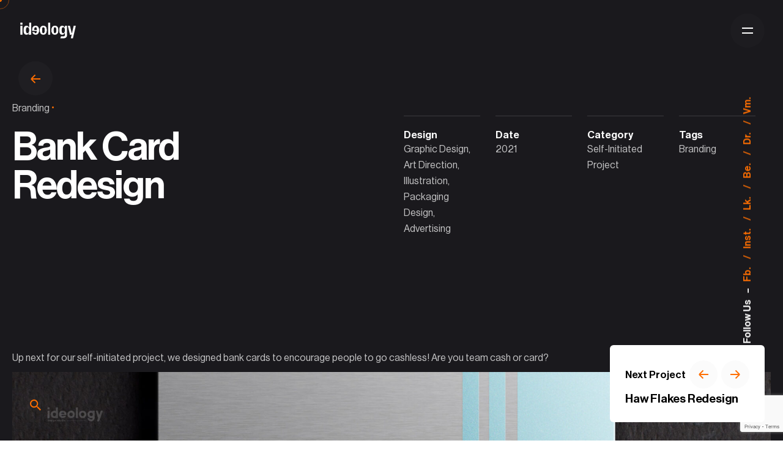

--- FILE ---
content_type: text/html; charset=UTF-8
request_url: https://www.ideology.com.my/project/bank-card-redesign/
body_size: 13640
content:
<!DOCTYPE html>
<html lang="en-US">
<head>
	<meta charset="UTF-8">
	<meta name="viewport" content="width=device-width, initial-scale=1.0, maximum-scale=1, user-scalable=no">

	
	<!-- This site is optimized with the Yoast SEO plugin v17.2.1 - https://yoast.com/wordpress/plugins/seo/ -->
	<title>Bank Card Redesign - Ideology</title>
	<meta name="robots" content="index, follow, max-snippet:-1, max-image-preview:large, max-video-preview:-1" />
	<link rel="canonical" href="https://www.ideology.com.my/project/bank-card-redesign/" />
	<meta property="og:locale" content="en_US" />
	<meta property="og:type" content="article" />
	<meta property="og:title" content="Bank Card Redesign - Ideology" />
	<meta property="og:description" content="Up next for our..." />
	<meta property="og:url" content="https://www.ideology.com.my/project/bank-card-redesign/" />
	<meta property="og:site_name" content="Ideology" />
	<meta property="article:modified_time" content="2021-04-26T04:59:42+00:00" />
	<meta property="og:image" content="https://www.ideology.com.my/wp-content/uploads/2021/04/1-2.jpg" />
	<meta property="og:image:width" content="2048" />
	<meta property="og:image:height" content="1359" />
	<meta name="twitter:card" content="summary_large_image" />
	<script type="application/ld+json" class="yoast-schema-graph">{"@context":"https://schema.org","@graph":[{"@type":"WebSite","@id":"https://www.ideology.com.my/#website","url":"https://www.ideology.com.my/","name":"Ideology","description":"Everything about Ideology Design Studio","potentialAction":[{"@type":"SearchAction","target":{"@type":"EntryPoint","urlTemplate":"https://www.ideology.com.my/?s={search_term_string}"},"query-input":"required name=search_term_string"}],"inLanguage":"en-US"},{"@type":"ImageObject","@id":"https://www.ideology.com.my/project/bank-card-redesign/#primaryimage","inLanguage":"en-US","url":"https://www.ideology.com.my/wp-content/uploads/2021/04/1-2.jpg","contentUrl":"https://www.ideology.com.my/wp-content/uploads/2021/04/1-2.jpg","width":2048,"height":1359},{"@type":"WebPage","@id":"https://www.ideology.com.my/project/bank-card-redesign/#webpage","url":"https://www.ideology.com.my/project/bank-card-redesign/","name":"Bank Card Redesign - Ideology","isPartOf":{"@id":"https://www.ideology.com.my/#website"},"primaryImageOfPage":{"@id":"https://www.ideology.com.my/project/bank-card-redesign/#primaryimage"},"datePublished":"2021-04-26T04:46:43+00:00","dateModified":"2021-04-26T04:59:42+00:00","breadcrumb":{"@id":"https://www.ideology.com.my/project/bank-card-redesign/#breadcrumb"},"inLanguage":"en-US","potentialAction":[{"@type":"ReadAction","target":["https://www.ideology.com.my/project/bank-card-redesign/"]}]},{"@type":"BreadcrumbList","@id":"https://www.ideology.com.my/project/bank-card-redesign/#breadcrumb","itemListElement":[{"@type":"ListItem","position":1,"name":"Home","item":"https://www.ideology.com.my/"},{"@type":"ListItem","position":2,"name":"Bank Card Redesign"}]}]}</script>
	<!-- / Yoast SEO plugin. -->


<link rel='dns-prefetch' href='//www.google.com' />
<link rel='dns-prefetch' href='//s.w.org' />
<link rel="alternate" type="application/rss+xml" title="Ideology &raquo; Feed" href="https://www.ideology.com.my/feed/" />
<link rel="alternate" type="application/rss+xml" title="Ideology &raquo; Comments Feed" href="https://www.ideology.com.my/comments/feed/" />
		<script type="text/javascript">
			window._wpemojiSettings = {"baseUrl":"https:\/\/s.w.org\/images\/core\/emoji\/13.0.1\/72x72\/","ext":".png","svgUrl":"https:\/\/s.w.org\/images\/core\/emoji\/13.0.1\/svg\/","svgExt":".svg","source":{"concatemoji":"https:\/\/www.ideology.com.my\/wp-includes\/js\/wp-emoji-release.min.js?ver=5.6.16"}};
			!function(e,a,t){var n,r,o,i=a.createElement("canvas"),p=i.getContext&&i.getContext("2d");function s(e,t){var a=String.fromCharCode;p.clearRect(0,0,i.width,i.height),p.fillText(a.apply(this,e),0,0);e=i.toDataURL();return p.clearRect(0,0,i.width,i.height),p.fillText(a.apply(this,t),0,0),e===i.toDataURL()}function c(e){var t=a.createElement("script");t.src=e,t.defer=t.type="text/javascript",a.getElementsByTagName("head")[0].appendChild(t)}for(o=Array("flag","emoji"),t.supports={everything:!0,everythingExceptFlag:!0},r=0;r<o.length;r++)t.supports[o[r]]=function(e){if(!p||!p.fillText)return!1;switch(p.textBaseline="top",p.font="600 32px Arial",e){case"flag":return s([127987,65039,8205,9895,65039],[127987,65039,8203,9895,65039])?!1:!s([55356,56826,55356,56819],[55356,56826,8203,55356,56819])&&!s([55356,57332,56128,56423,56128,56418,56128,56421,56128,56430,56128,56423,56128,56447],[55356,57332,8203,56128,56423,8203,56128,56418,8203,56128,56421,8203,56128,56430,8203,56128,56423,8203,56128,56447]);case"emoji":return!s([55357,56424,8205,55356,57212],[55357,56424,8203,55356,57212])}return!1}(o[r]),t.supports.everything=t.supports.everything&&t.supports[o[r]],"flag"!==o[r]&&(t.supports.everythingExceptFlag=t.supports.everythingExceptFlag&&t.supports[o[r]]);t.supports.everythingExceptFlag=t.supports.everythingExceptFlag&&!t.supports.flag,t.DOMReady=!1,t.readyCallback=function(){t.DOMReady=!0},t.supports.everything||(n=function(){t.readyCallback()},a.addEventListener?(a.addEventListener("DOMContentLoaded",n,!1),e.addEventListener("load",n,!1)):(e.attachEvent("onload",n),a.attachEvent("onreadystatechange",function(){"complete"===a.readyState&&t.readyCallback()})),(n=t.source||{}).concatemoji?c(n.concatemoji):n.wpemoji&&n.twemoji&&(c(n.twemoji),c(n.wpemoji)))}(window,document,window._wpemojiSettings);
		</script>
		<style type="text/css">
img.wp-smiley,
img.emoji {
	display: inline !important;
	border: none !important;
	box-shadow: none !important;
	height: 1em !important;
	width: 1em !important;
	margin: 0 .07em !important;
	vertical-align: -0.1em !important;
	background: none !important;
	padding: 0 !important;
}
</style>
	<link rel='stylesheet' id='sb_instagram_styles-css'  href='https://www.ideology.com.my/wp-content/plugins/instagram-feed/css/sbi-styles.min.css?ver=2.9.3.1' type='text/css' media='all' />
<link rel='stylesheet' id='wp-block-library-css'  href='https://www.ideology.com.my/wp-includes/css/dist/block-library/style.min.css?ver=5.6.16' type='text/css' media='all' />
<link rel='stylesheet' id='wp-block-library-theme-css'  href='https://www.ideology.com.my/wp-includes/css/dist/block-library/theme.min.css?ver=5.6.16' type='text/css' media='all' />
<link rel='stylesheet' id='my-custom-block-frontend-css-css'  href='https://www.ideology.com.my/wp-content/plugins/wpdm-gutenberg-blocks/build/style.css?ver=5.6.16' type='text/css' media='all' />
<link rel='stylesheet' id='contact-form-7-css'  href='https://www.ideology.com.my/wp-content/plugins/contact-form-7/includes/css/styles.css?ver=5.4.2' type='text/css' media='all' />
<link rel='stylesheet' id='wpdm-font-awesome-css'  href='https://www.ideology.com.my/wp-content/plugins/download-manager/assets/fontawesome/css/all.css?ver=5.6.16' type='text/css' media='all' />
<link rel='stylesheet' id='wpdm-front-bootstrap-css'  href='https://www.ideology.com.my/wp-content/plugins/download-manager/assets/bootstrap/css/bootstrap.min.css?ver=5.6.16' type='text/css' media='all' />
<link rel='stylesheet' id='wpdm-front-css'  href='https://www.ideology.com.my/wp-content/plugins/download-manager/assets/css/front.css?ver=5.6.16' type='text/css' media='all' />
<link rel='stylesheet' id='rs-plugin-settings-css'  href='https://www.ideology.com.my/wp-content/plugins/slider-revolution/public/assets/css/rs6.css?ver=6.2.23' type='text/css' media='all' />
<style id='rs-plugin-settings-inline-css' type='text/css'>
#rs-demo-id {}
</style>
<link rel='stylesheet' id='wpdm-button-templates-css'  href='https://www.ideology.com.my/wp-content/plugins/wpdm-button-templates/buttons.css?ver=5.6.16' type='text/css' media='all' />
<link rel='stylesheet' id='ohio-style-css'  href='https://www.ideology.com.my/wp-content/themes/ohio/style.css?ver=1.0.1' type='text/css' media='all' />
<style id='ohio-style-inline-css' type='text/css'>
.brand-color,.brand-color-i,.brand-color-hover-i:hover,.brand-color-hover:hover,.has-brand-color-color,.is-style-outline .has-brand-color-color,a:hover,.blog-grid:not(.blog-grid-type-2):not(.blog-grid-type-4):hover h3 a,.portfolio-item.grid-2:hover h4.title,.fullscreen-nav li a:hover,.socialbar.inline a:hover,.gallery .expand .ion:hover,.close .ion:hover,.accordionItem_title:hover,.tab .tabNav_link:hover,.widget .socialbar a:hover,.social-bar .socialbar a:hover,.share-bar .links a:hover,.widget_shopping_cart_content .buttons a.button:first-child:hover,span.page-numbers.current,a.page-numbers:hover,.main-nav .nav-item.active-main-item > .menu-link,.comment-content a,.page-headline .subtitle b:before,nav.pagination li .page-numbers.active,#mega-menu-wrap > ul .sub-menu > li > a:hover,#mega-menu-wrap > ul .sub-sub-menu > li > a:hover,#mega-menu-wrap > ul > .current-menu-ancestor > a,#mega-menu-wrap > ul .sub-menu:not(.sub-menu-wide) .current-menu-ancestor > a,#mega-menu-wrap > ul .current-menu-item > a,#fullscreen-mega-menu-wrap > ul .current-menu-ancestor > a,#fullscreen-mega-menu-wrap > ul .current-menu-item > a,.woocommerce .woo-my-nav li.is-active a,.portfolio-sorting li a.active,.widget_nav_menu .current-menu-item > a,.widget_pages .current-menu-item > a,.portfolio-item-fullscreen .portfolio-details-date:before,.btn.btn-link:hover,.blog-grid-content .category-holder:after,.clb-page-headline .post-meta-estimate:before,.comments-area .comment-date-and-time:after,.post .entry-content a:not(.wp-block-button__link),.project-page-content .date:before,.pagination li .btn.active,.pagination li .btn.current,.pagination li .page-numbers.active,.pagination li .page-numbers.current,.category-holder:after,.clb-hamburger-nav .menu .nav-item:hover > a.menu-link .ion,.clb-hamburger-nav .menu .nav-item .visible > a.menu-link .ion,.clb-hamburger-nav .menu .nav-item.active > a.menu-link .ion,.clb-hamburger-nav .menu .sub-nav-item:hover > a.menu-link .ion,.clb-hamburger-nav .menu .sub-nav-item .visible > a.menu-link .ion,.clb-hamburger-nav .menu .sub-nav-item.active > a.menu-link .ion,.widgets a,.widgets a *:not(.fab),.pricing:hover .pricing_price_title,.btn-link:focus, a.btn-link:focus,.btn-link:active, a.btn-link:active,.pricing_list_item .ion,a.highlighted,.woocommerce .woocommerce-privacy-policy-text a{color:#fe6e01;}.brand-border-color,.brand-border-color-hover,.has-brand-color-background-color,.is-style-outline .has-brand-color-color,.wp-block-button__link:hover,.custom-cursor .circle-cursor--outer,.btn-brand, .btn:not(.btn-link):hover,.btn-brand:active, .btn:not(.btn-link):active,.btn-brand:focus, .btn:not(.btn-link):focus,a.button:hover,button.button:hover,.pricing:hover .btn.btn-brand{border-color:#fe6e01;}.brand-bg-color,.brand-bg-color-after,.brand-bg-color-before,.brand-bg-color-hover,.brand-bg-color-i,.brand-bg-color-hover-i,.btn-brand:not(.btn-outline),.has-brand-color-background-color,a.brand-bg-color,.wp-block-button__link:hover,.widget_price_filter .ui-slider-range,.widget_price_filter .ui-slider-handle:after,.main-nav .nav-item:before,.main-nav .nav-item.current-menu-item:before,.widget_calendar caption,.tag:hover,.page-headline .tags .tag,.radio input:checked + .input:after,.menu-list-details .tag,.custom-cursor .circle-cursor--inner,.custom-cursor .circle-cursor--inner.cursor-link-hover,.btn-round:before,.btn:not(.btn-link):hover,.btn:not(.btn-link):active,.btn:not(.btn-link):focus,button.button:not(.btn-link):hover,a.button:not(.btn-link):hover,.btn.btn-flat:hover,.btn.btn-flat:focus,.btn.btn-outline:hover,nav.pagination li .btn.active:hover,.tag:not(body):hover,.tag-cloud-link:hover,.pricing_price_time:hover,.pricing:hover .btn.btn-brand{background-color:#fe6e01;}::selection{background-color:#fe6e01;}a,.post .entry-content a:not(.wp-block-button__link){color:#fe6e01;}.comments-container,.woo_c-product .single-product-tabs .tab-items-container,.single-post .widget_ohio_widget_about_author,.blog-grid.boxed .blog-grid-content,.portfolio-item-grid.portfolio-grid-type-1.boxed .portfolio-item-details,.site-footer{background-color:#0a0a0a;}.subheader .left,.subheader .right{font-family:'Quattrocento Sans', sans-serif;}#masthead.site-header:not(.header-fixed){background-color:rgba(0,0,0,0.01);}.header-fixed .menu > li > a,.header-fixed .menu-optional .cart-total a,.header-fixed .menu-optional > li > a,.clb-hamburger .hamburger{font-family:'El Messiri', sans-serif;color:#ffffff;}#masthead.site-header.header-fixed{background-color:rgba(0,0,0,0.01);}.site-header{border:none;}.site-header.header-fixed{border-bottom-style:solid;}.clb-back-link{top:120px;}.clb-back-link,.clb-back-link .arrow-icon{font-family:'Fahkwang', sans-serif;}.clb-page-headline .bg-image{background-color:rgba(0,0,0,0.01);}.clb-page-headline::after{background-color:transparent;}.clb-page-headline .clb-title{font-family:'El Messiri', sans-serif;}.clb-page-headline .clb-post-meta,.clb-page-headline .post-meta{font-family:'Fahkwang', sans-serif;}body .site-content,.woo_c-product.single-product .woo_c-product-details,.clb-page-headline:before{background-color:#201f23;}.page-container,.elementor .elementor-section.elementor-section-boxed > .elementor-container{max-width:1300px}.site-footer .page-container{max-width:1300px}.blog-grid-type-4:not(.without-media),.blog-grid.boxed:not(.blog-grid-type-2):not(.blog-grid-type-6) .blog-grid-content,.blog-grid-type-6.boxed{background-color:#1a1a1D;}.spinner .path,.sk-preloader .sk-circle:before,.sk-folding-cube .sk-cube:before,.sk-preloader .sk-child:before,.sk-double-bounce .sk-child{stroke:#fe6e01;background-color:#fe6e01;}.sk-percentage .sk-percentage-percent{color:#fe6e01;}.page-preloader:not(.percentage-preloader),.page-preloader.percentage-preloader .sk-percentage{background-color:#17161a;}.clb-scroll-top:not(.light-typo):not(.dark-typo),.clb-scroll-top:hover,.clb-scroll-top:not(.light-typo):not(.dark-typo) .font-titles{font-size:12px;}.clb-hamburger-nav .menu .nav-item a span,.clb-hamburger-nav .menu .nav-item a:before,.clb-hamburger-nav .menu .nav-item a .has-submenu-icon,.clb-hamburger-nav .copyright a,.clb-hamburger-nav .copyright{font-family:'Neue Haas Display Medium', sans-serif;font-weight:300;}.clb-subscribe-img{background-image:url('http://ideology.aboutus.my/wp-content/uploads/2019/11/oh__img9-1.jpg');background-size:cover;background-position:center center;background-repeat:no-repeat;}body.custom-cursor .circle-cursor--inner,body.custom-cursor .circle-cursor--inner.cursor-link-hover{background-color:#fe6e01;}body.custom-cursor .circle-cursor--outer,body.custom-cursor .circle-cursor--outer.cursor-link-hover{border-color:#fe6e01;}.site-footer{background-color:#1a191c;font-size:95%;color:rgba(255,255,255,0.8);}.site-footer,.site-footer .widgets a,.site-footer .btn-flat{font-size:95%;color:rgba(255,255,255,0.8);}.site-footer .widget-title{color:#6a696c;}.site-footer .site-info{font-family:'Quattrocento Sans', sans-serif;}body{font-family:'Neue Haas Display Roman', sans-serif;}{font-family:'Neue Haas Display Medium', sans-serif;}h1,h2,h3,h4,h5,h6,.box-count,.font-titles,.fullscreen-nav .menu-link,.clb-hamburger-nav .menu .nav-item a,.site-header.mobile-header .main-nav .nav-item,.btn, .button, a.button, input[type="submit"], a.btn-link,.widget_shopping_cart_content .mini-cart-description .mini-cart-item-title > a,.woo-c_product_name > a:not(.woo-c_product_category),.socialbar.inline a,.vc_row .vc-bg-side-text,.counter-box-count{font-family:'Neue Haas Display Medium', sans-serif;}.countdown-box .box-time .box-count,.chart-box-pie-content{font-family:'Neue Haas Display Medium', sans-serif;}.countdown-box .box-time .box-count,.chart-box-pie-content{font-family:'Neue Haas Display Medium', sans-serif;}.countdown-box .box-time .box-count,.chart-box-pie-content{font-family:'Neue Haas Display Medium', sans-serif;}.portfolio-item h4,.portfolio-item h4.title,.portfolio-item h4 a,.portfolio-item-2 h4,.portfolio-item-2 h4.title,.portfolio-item-2 h4 a{font-family:'Neue Haas Display Medium', sans-serif;font-size:inherit;line-height:inherit;}.blog-item h3.title{font-family:'Neue Haas Display Medium', sans-serif;line-height:initial;}.blog-item h3.title a{font-size:initial;}.portfolio-item-2 h4{font-family:'Neue Haas Display Medium', sans-serif;}p.subtitle,.subtitle-font,.heading .subtitle{font-family:'Neue Haas Display Roman', sans-serif;}span.category > a,div.category > a{font-family:'Neue Haas Display Roman', sans-serif;}.portfolio-item .subtitle-font,.woocommerce ul.products li.product .subtitle-font.category,.woocommerce ul.products li.product .subtitle-font.category > a{font-family:'Neue Haas Display Roman', sans-serif;font-size:inherit;line-height:inherit;}.contact-form.classic input::-webkit-input-placeholder,.contact-form.classic textarea::-webkit-input-placeholder,input.classic::-webkit-input-placeholder,input.classic::-moz-placeholder{font-family:'Neue Haas Display Roman', sans-serif;}.contact-form.classic input::-moz-placeholder,.contact-form.classic textarea::-moz-placeholder{font-family:'Neue Haas Display Roman', sans-serif;}input.classic:-ms-input-placeholder,.contact-form.classic input:-ms-input-placeholder,.contact-form.classic textarea:-ms-input-placeholder{font-family:'Neue Haas Display Roman', sans-serif;}.clb-popup .clb-subscribe-content-headline,.clb-popup .clb-subscribe .btn{color:#17161a;}.clb-popup .clb-subscribe .subscribe-content-subheader{color:#232226;}/* sets hamburger button to white on sticky menu */.clb-hamburger-holder {color: white;}/* sets close button to white on mobile menu */#site-navigation > div > div.close-bar.text-left > div > i {color: white;}/* sets mobile menu bg colour */#site-navigation > div > div.mbl-overlay-container {background: #17161A;}/* remove ellipsis from desktop menu */.clb-hamburger-nav.type3 .clb-hamburger-nav-holder .menu .nav-item .menu-link span,.clb-hamburger-nav.type3 .clb-hamburger-nav-holder .menu .sub-nav-item .menu-link span {text-overflow: clip;overflow: visible;}/*reduce padding around team member description */.team-member_wrap {padding: 30px 30px 20px 30px;}/* removes bg image from headline for entire site */#content > div.clb-page-headline.without-cap.text-left.subheader_excluded.headline-with-parallax > div.parallax > div.parallax-bg.bg-image {background-image: none !important;}/* hide content on screen sizes above 1400px */@media screen and (max-width: 1400px) {.hide-on-medium-screens {display:none;}}/* hide content on screen sizes under 1399px */@media screen and (min-width: 1399px) {.show-on-medium-screens {display:none;}}/* force footer style */#colophon {font-size: 95%;color: rgba(255,255,255,0.8);}/* style select options*/select {background: #2B2A2E !important;}select option {height: 50px;}/* widen desktop menu column */div.clb-hamburger-nav-details {max-width:40% !important;}/* make footer full-width */#colophon > div {max-width: 100% !important;padding: 0 135px !important;}.clb-hamburger-nav-holder a {font-family: El Messiri;}/* Change hamburger menu font back to El Messiri*/.clb-hamburger-nav .menu .nav-item a, .clb-hamburger-nav .menu .sub-nav-item a {font-family: El Messiri !important;}.w3eden .table {font-family: Quattrocento Sans;color: white;font-size: 12px;}.w3eden .btn.btn-link, .w3eden .navbar .navbar-nav > a.btn.btn-link {font-family: El Messiri;font-size: 16px;}.project-page-media-holder {display: none !important;} @media screen and (min-width:1025px){.site-header .header-wrap, .header-cap{height:100px;}/* hides extra mobile logo that shows up on sticky menu */#masthead > div > div > div.left-part > div > div > a > div.fixed-mobile-logo > img {display: none;}} @media screen and (min-width:769px) and (max-width:1024px){/* hides extra mobile logo that shows up on sticky menu */#masthead > div > div > div.left-part > div > div > a > div.fixed-mobile-logo > img {display: none;}/* h1 */.heading {margin-bottom: 0px;}#mega-menu-wrap {display:none;}} @media screen and (max-width:768px){.site-header:not(.header-fixed) .menu > li > a,.site-header:not(.header-fixed) .menu > li .sub-nav-item a,.site-header:not(.header-fixed) .menu-optional .cart-total a,.site-header:not(.header-fixed) .menu-optional .cart .ion,.site-header:not(.header-fixed) .menu-optional > li > a,.site-header:not(.header-fixed) .select-styled,.site-header:not(.header-fixed) .clb-hamburger .clb-hamburger-holder ._shape{color:#ffffff;}.site-header .menu > li > a.menu-link,.main-nav .nav-item a,.main-nav .copyright,.main-nav .copyright a,.mbl-overlay .close-bar .ion{font-family:'El Messiri', sans-serif;color:#ffffff;}.site-header.mobile-header .main-nav .mbl-overlay-container{background-color:#17161a;}#site-navigation > div > div.mbl-overlay-bg {background-color: rgba(23, 22, 26, 0);}/* hides extra mobile logo that shows up on sticky menu */#masthead > div > div > div.left-part > div > div > a > div.fixed-mobile-logo > img {display: none;}/* forces mobile logo to appear after scrolling up */.for-onepage {display: block !important;}/* hides white section that appears on mobile above headline */.clb-page-headline:before {background-color: transparent;}/* h1 */.heading {margin-bottom: 0px;}/* add padding to bottom of page */.site-footer {padding-bottom: 70px;}/* force social media menu to display on iOS */#site-navigation > div > div.mbl-overlay-container > div.clb-social.vc_hidden-xs > ul {display: flex !important;}}
</style>
<script type='text/javascript' src='https://www.ideology.com.my/wp-includes/js/jquery/jquery.min.js?ver=3.5.1' id='jquery-core-js'></script>
<script type='text/javascript' src='https://www.ideology.com.my/wp-includes/js/jquery/jquery-migrate.min.js?ver=3.3.2' id='jquery-migrate-js'></script>
<script type='text/javascript' src='https://www.ideology.com.my/wp-content/plugins/download-manager/assets/bootstrap/js/popper.min.js?ver=5.6.16' id='wpdm-poper-js'></script>
<script type='text/javascript' src='https://www.ideology.com.my/wp-content/plugins/download-manager/assets/bootstrap/js/bootstrap.min.js?ver=5.6.16' id='wpdm-front-bootstrap-js'></script>
<script type='text/javascript' id='wpdm-frontjs-js-extra'>
/* <![CDATA[ */
var wpdm_url = {"home":"https:\/\/www.ideology.com.my\/","site":"https:\/\/www.ideology.com.my\/","ajax":"https:\/\/www.ideology.com.my\/wp-admin\/admin-ajax.php"};
var wpdm_js = {"spinner":"<i class=\"fas fa-sun fa-spin\"><\/i>"};
/* ]]> */
</script>
<script type='text/javascript' src='https://www.ideology.com.my/wp-content/plugins/download-manager/assets/js/front.js?ver=3.2.16' id='wpdm-frontjs-js'></script>
<script type='text/javascript' src='https://www.ideology.com.my/wp-content/plugins/slider-revolution/public/assets/js/rbtools.min.js?ver=6.2.23' id='tp-tools-js'></script>
<script type='text/javascript' src='https://www.ideology.com.my/wp-content/plugins/slider-revolution/public/assets/js/rs6.min.js?ver=6.2.23' id='revmin-js'></script>
<link rel="EditURI" type="application/rsd+xml" title="RSD" href="https://www.ideology.com.my/xmlrpc.php?rsd" />
<link rel="wlwmanifest" type="application/wlwmanifest+xml" href="https://www.ideology.com.my/wp-includes/wlwmanifest.xml" /> 
<meta name="generator" content="WordPress 5.6.16" />
<link rel='shortlink' href='https://www.ideology.com.my/?p=23528' />
<link rel="alternate" type="application/json+oembed" href="https://www.ideology.com.my/wp-json/oembed/1.0/embed?url=https%3A%2F%2Fwww.ideology.com.my%2Fproject%2Fbank-card-redesign%2F" />
<link rel="alternate" type="text/xml+oembed" href="https://www.ideology.com.my/wp-json/oembed/1.0/embed?url=https%3A%2F%2Fwww.ideology.com.my%2Fproject%2Fbank-card-redesign%2F&#038;format=xml" />
<!-- Google Tag Manager -->
<script>(function(w,d,s,l,i){w[l]=w[l]||[];w[l].push({'gtm.start':
new Date().getTime(),event:'gtm.js'});var f=d.getElementsByTagName(s)[0],
j=d.createElement(s),dl=l!='dataLayer'?'&l='+l:'';j.async=true;j.src=
'https://www.googletagmanager.com/gtm.js?id='+i+dl;f.parentNode.insertBefore(j,f);
})(window,document,'script','dataLayer','GTM-KR4G6NR');</script>
<!-- End Google Tag Manager -->
<!-- Facebook Pixel Code -->
<script type='text/javascript'>
!function(f,b,e,v,n,t,s){if(f.fbq)return;n=f.fbq=function(){n.callMethod?
n.callMethod.apply(n,arguments):n.queue.push(arguments)};if(!f._fbq)f._fbq=n;
n.push=n;n.loaded=!0;n.version='2.0';n.queue=[];t=b.createElement(e);t.async=!0;
t.src=v;s=b.getElementsByTagName(e)[0];s.parentNode.insertBefore(t,s)}(window,
document,'script','https://connect.facebook.net/en_US/fbevents.js');
</script>
<!-- End Facebook Pixel Code -->
<script type='text/javascript'>
  fbq('init', '974511199692583', {}, {
    "agent": "wordpress-5.6.16-3.0.6"
});
</script><script type='text/javascript'>
  fbq('track', 'PageView', []);
</script>
<!-- Facebook Pixel Code -->
<noscript>
<img height="1" width="1" style="display:none" alt="fbpx"
src="https://www.facebook.com/tr?id=974511199692583&ev=PageView&noscript=1" />
</noscript>
<!-- End Facebook Pixel Code -->
<style type="text/css">.recentcomments a{display:inline !important;padding:0 !important;margin:0 !important;}</style><meta name="generator" content="Powered by WPBakery Page Builder - drag and drop page builder for WordPress."/>
<meta name="generator" content="Powered by Slider Revolution 6.2.23 - responsive, Mobile-Friendly Slider Plugin for WordPress with comfortable drag and drop interface." />
<link rel="icon" href="https://www.ideology.com.my/wp-content/uploads/2021/05/cropped-Ideology_Logo_favicon-black-32x32.png" sizes="32x32" />
<link rel="icon" href="https://www.ideology.com.my/wp-content/uploads/2021/05/cropped-Ideology_Logo_favicon-black-192x192.png" sizes="192x192" />
<link rel="apple-touch-icon" href="https://www.ideology.com.my/wp-content/uploads/2021/05/cropped-Ideology_Logo_favicon-black-180x180.png" />
<meta name="msapplication-TileImage" content="https://www.ideology.com.my/wp-content/uploads/2021/05/cropped-Ideology_Logo_favicon-black-270x270.png" />
<script type="text/javascript">function setREVStartSize(e){
			//window.requestAnimationFrame(function() {				 
				window.RSIW = window.RSIW===undefined ? window.innerWidth : window.RSIW;	
				window.RSIH = window.RSIH===undefined ? window.innerHeight : window.RSIH;	
				try {								
					var pw = document.getElementById(e.c).parentNode.offsetWidth,
						newh;
					pw = pw===0 || isNaN(pw) ? window.RSIW : pw;
					e.tabw = e.tabw===undefined ? 0 : parseInt(e.tabw);
					e.thumbw = e.thumbw===undefined ? 0 : parseInt(e.thumbw);
					e.tabh = e.tabh===undefined ? 0 : parseInt(e.tabh);
					e.thumbh = e.thumbh===undefined ? 0 : parseInt(e.thumbh);
					e.tabhide = e.tabhide===undefined ? 0 : parseInt(e.tabhide);
					e.thumbhide = e.thumbhide===undefined ? 0 : parseInt(e.thumbhide);
					e.mh = e.mh===undefined || e.mh=="" || e.mh==="auto" ? 0 : parseInt(e.mh,0);		
					if(e.layout==="fullscreen" || e.l==="fullscreen") 						
						newh = Math.max(e.mh,window.RSIH);					
					else{					
						e.gw = Array.isArray(e.gw) ? e.gw : [e.gw];
						for (var i in e.rl) if (e.gw[i]===undefined || e.gw[i]===0) e.gw[i] = e.gw[i-1];					
						e.gh = e.el===undefined || e.el==="" || (Array.isArray(e.el) && e.el.length==0)? e.gh : e.el;
						e.gh = Array.isArray(e.gh) ? e.gh : [e.gh];
						for (var i in e.rl) if (e.gh[i]===undefined || e.gh[i]===0) e.gh[i] = e.gh[i-1];
											
						var nl = new Array(e.rl.length),
							ix = 0,						
							sl;					
						e.tabw = e.tabhide>=pw ? 0 : e.tabw;
						e.thumbw = e.thumbhide>=pw ? 0 : e.thumbw;
						e.tabh = e.tabhide>=pw ? 0 : e.tabh;
						e.thumbh = e.thumbhide>=pw ? 0 : e.thumbh;					
						for (var i in e.rl) nl[i] = e.rl[i]<window.RSIW ? 0 : e.rl[i];
						sl = nl[0];									
						for (var i in nl) if (sl>nl[i] && nl[i]>0) { sl = nl[i]; ix=i;}															
						var m = pw>(e.gw[ix]+e.tabw+e.thumbw) ? 1 : (pw-(e.tabw+e.thumbw)) / (e.gw[ix]);					
						newh =  (e.gh[ix] * m) + (e.tabh + e.thumbh);
					}				
					if(window.rs_init_css===undefined) window.rs_init_css = document.head.appendChild(document.createElement("style"));					
					document.getElementById(e.c).height = newh+"px";
					window.rs_init_css.innerHTML += "#"+e.c+"_wrapper { height: "+newh+"px }";				
				} catch(e){
					console.log("Failure at Presize of Slider:" + e)
				}					   
			//});
		  };</script>
<noscript><style> .wpb_animate_when_almost_visible { opacity: 1; }</style></noscript><meta name="generator" content="WordPress Download Manager 3.2.16" />
                <link href="https://fonts.googleapis.com/css?family=Rubik"
              rel="stylesheet">
        <style>
            .w3eden .fetfont,
            .w3eden .btn,
            .w3eden .btn.wpdm-front h3.title,
            .w3eden .wpdm-social-lock-box .IN-widget a span:last-child,
            .w3eden #xfilelist .panel-heading,
            .w3eden .wpdm-frontend-tabs a,
            .w3eden .alert:before,
            .w3eden .panel .panel-heading,
            .w3eden .discount-msg,
            .w3eden .panel.dashboard-panel h3,
            .w3eden #wpdm-dashboard-sidebar .list-group-item,
            .w3eden #package-description .wp-switch-editor,
            .w3eden .w3eden.author-dashbboard .nav.nav-tabs li a,
            .w3eden .wpdm_cart thead th,
            .w3eden #csp .list-group-item,
            .w3eden .modal-title {
                font-family: Rubik, -apple-system, BlinkMacSystemFont, "Segoe UI", Roboto, Helvetica, Arial, sans-serif, "Apple Color Emoji", "Segoe UI Emoji", "Segoe UI Symbol";
                text-transform: uppercase;
                font-weight: 700;
            }
            .w3eden #csp .list-group-item {
                text-transform: unset;
            }


        </style>
            <style>
        /* WPDM Link Template Styles */        </style>
                <style>

            :root {
                --color-primary: #ffffff;
                --color-primary-rgb: 255, 255, 255;
                --color-primary-hover: #f97702;
                --color-primary-active: #ffffff;
                --color-secondary: #ffffff;
                --color-secondary-rgb: 255, 255, 255;
                --color-secondary-hover: #ffffff;
                --color-secondary-active: #ffffff;
                --color-success: #ffffff;
                --color-success-rgb: 255, 255, 255;
                --color-success-hover: #ffffff;
                --color-success-active: #ffffff;
                --color-info: #f97702;
                --color-info-rgb: 249, 119, 2;
                --color-info-hover: #f97702;
                --color-info-active: #f97702;
                --color-warning: #f97702;
                --color-warning-rgb: 249, 119, 2;
                --color-warning-hover: #f97702;
                --color-warning-active: #f97702;
                --color-danger: #dd3333;
                --color-danger-rgb: 221, 51, 51;
                --color-danger-hover: #dd3333;
                --color-danger-active: #dd3333;
                --color-green: #30b570;
                --color-blue: #0073ff;
                --color-purple: #8557D3;
                --color-red: #ff5062;
                --color-muted: rgba(69, 89, 122, 0.6);
                --wpdm-font: "Rubik", -apple-system, BlinkMacSystemFont, "Segoe UI", Roboto, Helvetica, Arial, sans-serif, "Apple Color Emoji", "Segoe UI Emoji", "Segoe UI Symbol";
            }

            .wpdm-download-link.btn.btn-link {
                border-radius: 3px;
            }


        </style>
        </head>
<body class="ohio_portfolio-template-default single single-ohio_portfolio postid-23528 wp-embed-responsive ohio-theme-2-0-0 with-header-3 dark-scheme custom-cursor wpb-js-composer js-comp-ver-6.4.1 vc_responsive">
	
<div class="page-preloader hide" id="page-preloader">
		<div class="sk-percentage sk-preloader">
							<div class="sk-percentage-percent font-titles"></div>
				      </div></div>	
	<a class="clb-scroll-top vc_hidden-xs" id="clb-scroll-top">
	<div class="clb-scroll-top-bar">
		<div class="scroll-track"></div>
	</div>
	<div class="clb-scroll-top-holder font-titles">
		Scroll to top	</div>
</a>	
    <div class="clb-social">
        <ul class="clb-social-holder font-titles "> 
            <li class="clb-social-holder-follow">Follow Us</li>
            <li class="clb-social-holder-dash">&ndash;</li>
                                                    <li>
                            <a target="_blank" href=" https://www.facebook.com/ideologydesignstudio/" class="facebook">
                                Fb.                            </a>
                        </li>
                                                                            <li>
                            <a target="_blank" href=" https://instagram.com/ideologydesignstudio" class="instagram">
                                Inst.                            </a>
                        </li>
                                                                            <li>
                            <a target="_blank" href=" https://www.linkedin.com/company/ideologydesignstudio" class="linkedin">
                                Lk.                            </a>
                        </li>
                                                                            <li>
                            <a target="_blank" href="https://www.behance.net/ideologydesignstudio" class="behance">
                                Be.                            </a>
                        </li>
                                                                            <li>
                            <a target="_blank" href=" https://dribbble.com/ideologydesignstudio" class="dribbble">
                                Dr.                            </a>
                        </li>
                                                                            <li>
                            <a target="_blank" href=" https://vimeo.com/ideologydesignstudio" class="vimeo">
                                Vm.                            </a>
                        </li>
                                            </ul>
    </div>
	<div class="circle-cursor circle-cursor--outer"></div>
	<div class="circle-cursor circle-cursor--inner"></div>
	<div id="page" class="site">
		<a class="skip-link screen-reader-text" href="#main">Skip to content</a>
		
		
		

		
<header id="masthead" class="site-header header-3"
 data-header-fixed="true" data-mobile-header-fixed="true" data-fixed-initial-offset="150">
	<div class="header-wrap">
		<div class="header-wrap-inner">
			<div class="left-part">
								
	        	
<div class="site-branding">
	<a class="site-title font-titles" href="https://www.ideology.com.my/" rel="home">
		<div class="logo with-mobile">
							<img src="https://www.ideology.com.my/wp-content/uploads/2021/05/Ideology_Logo_website-light-variant.png" class=" main-logo"  srcset="https://www.ideology.com.my/wp-content/uploads/2021/05/Ideology_Logo_website-light-variant.png 2x" alt="Ideology" >
				
															<img src="https://www.ideology.com.my/wp-content/uploads/2021/05/Ideology_Logo_website-light-variant.png" class=" dark-scheme-logo"  srcset="https://www.ideology.com.my/wp-content/uploads/2021/05/Ideology_Logo_website-light-variant.png 2x" alt="Ideology" >
									
					</div>
		<div class="fixed-logo">
							<img src="https://www.ideology.com.my/wp-content/uploads/2021/05/Ideology_Logo_website-light-variant.png"  srcset="https://www.ideology.com.my/wp-content/uploads/2021/05/Ideology_Logo_website-light-variant.png 2x" alt="Ideology">
					</div>
				<div class="mobile-logo">
			<img src="https://www.ideology.com.my/wp-content/uploads/2021/05/Ideology_Logo_website-light-variant.png" class=" main-logo" alt="Ideology">

												<img src="https://www.ideology.com.my/wp-content/uploads/2021/05/Ideology_Logo_website-light-variant.png" class=" dark-scheme-logo" alt="Ideology">
							
		</div>
						<div class="fixed-mobile-logo">
			<img src="https://www.ideology.com.my/wp-content/uploads/2021/05/Ideology_Logo_website-light-variant.png" class="" alt="Ideology">
		</div>
				<div class="for-onepage">
			<span class="dark hidden">
									<img src="https://www.ideology.com.my/wp-content/uploads/2021/05/Ideology_Logo_website-dark-variant.png"  srcset="https://www.ideology.com.my/wp-content/uploads/2021/05/Ideology_Logo_website-dark-variant.png 2x" alt="Ideology">
							</span>
			<span class="light hidden">
									<img src="https://www.ideology.com.my/wp-content/uploads/2021/05/Ideology_Logo_website-light-variant.png"  srcset="https://www.ideology.com.my/wp-content/uploads/2021/05/Ideology_Logo_website-light-variant.png 2x" alt="Ideology">
							</span>
		</div>
	</a>
</div>	
			</div>

	        <div class="right-part right">
	            
<nav id="site-navigation" class="main-nav hidden">

    <!-- Mobile overlay -->
    <div class="mbl-overlay menu-mbl-overlay">
        <div class="mbl-overlay-bg"></div>

        <!-- Close bar -->
        <div class="close-bar text-left">
            <div class="btn-round btn-round-light clb-close" tabindex="0">
                <i class="ion ion-md-close"></i>
            </div>

            <!-- Search -->
            
	<a class="search-global btn-round btn-round-light fixed btn-round-light" tabindex="1" data-nav-search="true">
		<i class="icon ion ion-md-search brand-color-hover-i"></i>
	</a>
        </div>
        <div class="mbl-overlay-container">

            <!-- Navigation -->
            <div id="mega-menu-wrap" class="main-nav-container">

                <ul id="menu-top-navigation" class="menu"><li id="nav-menu-item-21998-6923b703878df" class="mega-menu-item nav-item menu-item-depth-0 "><a href="https://www.ideology.com.my/" class="menu-link main-menu-link item-title"><span>Home</span></a></li>
<li id="nav-menu-item-22319-6923b7038793d" class="mega-menu-item nav-item menu-item-depth-0 "><a href="https://www.ideology.com.my/about/" class="menu-link main-menu-link item-title"><span>About</span></a></li>
<li id="nav-menu-item-22318-6923b70387990" class="mega-menu-item nav-item menu-item-depth-0 "><a href="https://www.ideology.com.my/services/" class="menu-link main-menu-link item-title"><span>Services</span></a></li>
<li id="nav-menu-item-21278-6923b703879cc" class="mega-menu-item nav-item menu-item-depth-0 "><a href="https://www.ideology.com.my/projects/" class="menu-link main-menu-link item-title"><span>Projects</span></a></li>
<li id="nav-menu-item-22317-6923b70387a04" class="mega-menu-item nav-item menu-item-depth-0 "><a href="https://www.ideology.com.my/articles/" class="menu-link main-menu-link item-title"><span>Articles</span></a></li>
<li id="nav-menu-item-21280-6923b70387a3b" class="mega-menu-item nav-item menu-item-depth-0 "><a href="https://www.ideology.com.my/contact/" class="menu-link main-menu-link item-title"><span>Contact</span></a></li>
</ul>            </div>

            <!-- Copyright -->
            <div class="copyright">
                                <br>
                © IDEOLOGY DESIGN STUDIO 2020            </div>
            
            
            
            <!-- Social links -->
                    </div>

        <!-- Mobile social icons -->
        
    <div class="clb-social">
        <ul class="clb-social-holder font-titles "> 
            <li class="clb-social-holder-follow">Follow Us</li>
            <li class="clb-social-holder-dash">&ndash;</li>
                                                    <li>
                            <a target="_blank" href=" https://www.facebook.com/ideologydesignstudio/" class="facebook">
                                Fb.                            </a>
                        </li>
                                                                            <li>
                            <a target="_blank" href=" https://instagram.com/ideologydesignstudio" class="instagram">
                                Inst.                            </a>
                        </li>
                                                                            <li>
                            <a target="_blank" href=" https://www.linkedin.com/company/ideologydesignstudio" class="linkedin">
                                Lk.                            </a>
                        </li>
                                                                            <li>
                            <a target="_blank" href="https://www.behance.net/ideologydesignstudio" class="behance">
                                Be.                            </a>
                        </li>
                                                                            <li>
                            <a target="_blank" href=" https://dribbble.com/ideologydesignstudio" class="dribbble">
                                Dr.                            </a>
                        </li>
                                                                            <li>
                            <a target="_blank" href=" https://vimeo.com/ideologydesignstudio" class="vimeo">
                                Vm.                            </a>
                        </li>
                                            </ul>
    </div>
    </div>
</nav>
	            
	            
	            
									<div class="desktop-hamburger">
						
<!-- Fullscreen -->
<div class="clb-hamburger btn-round btn-round-light dark-mode-reset" tabindex="1">
	<i class="ion">
		<a href="#" class="clb-hamburger-holder" aria-controls="site-navigation" aria-expanded="false">
			<span class="_shape"></span>
			<span class="_shape"></span>
		</a>	
	</i>
</div>					</div>
													<div class="mobile-hamburger">
						
<!-- Fullscreen -->
<div class="clb-hamburger btn-round btn-round-light dark-mode-reset" tabindex="1">
	<i class="ion">
		<a href="#" class="clb-hamburger-holder" aria-controls="site-navigation" aria-expanded="false">
			<span class="_shape"></span>
			<span class="_shape"></span>
		</a>	
	</i>
</div>					</div>
				
	            <div class="close-menu"></div>
	        </div>
	    </div>
	</div>
</header>


<div class="clb-popup clb-hamburger-nav type3">
    <div class="close-bar text-right">
        <div class="btn-round clb-close" tabindex="0">
            <i class="ion ion-md-close"></i>
        </div>
    </div>
    <div class="page-container">
        <div class="clb-hamburger-nav-holder">
            <ul id="secondary-menu" class="menu"><li id="nav-menu-item-21998-6923b7038a6c5" class="mega-menu-item nav-item menu-item-depth-0 "><a href="https://www.ideology.com.my/" class="menu-link main-menu-link item-title"><span>Home</span></a></li>
<li id="nav-menu-item-22319-6923b7038a722" class="mega-menu-item nav-item menu-item-depth-0 "><a href="https://www.ideology.com.my/about/" class="menu-link main-menu-link item-title"><span>About</span></a></li>
<li id="nav-menu-item-22318-6923b7038a75e" class="mega-menu-item nav-item menu-item-depth-0 "><a href="https://www.ideology.com.my/services/" class="menu-link main-menu-link item-title"><span>Services</span></a></li>
<li id="nav-menu-item-21278-6923b7038a795" class="mega-menu-item nav-item menu-item-depth-0 "><a href="https://www.ideology.com.my/projects/" class="menu-link main-menu-link item-title"><span>Projects</span></a></li>
<li id="nav-menu-item-22317-6923b7038a7c7" class="mega-menu-item nav-item menu-item-depth-0 "><a href="https://www.ideology.com.my/articles/" class="menu-link main-menu-link item-title"><span>Articles</span></a></li>
<li id="nav-menu-item-21280-6923b7038a7f9" class="mega-menu-item nav-item menu-item-depth-0 "><a href="https://www.ideology.com.my/contact/" class="menu-link main-menu-link item-title"><span>Contact</span></a></li>
</ul>        </div>
        <div class="clb-hamburger-nav-details">
            <div class="hamburger-nav-info">

                
                                                                    <div class="hamburger-nav-info-item">
                                <b>Drop us a line</b><br>+6016-849 7731<br>info@ideology.com.my                            </div>
                                                    <div class="hamburger-nav-info-item">
                                <b>Locate us</b><br>Unit No.IC/E/095/2, 2nd Floor, Building No.E,<br>Inanam Capital, Inanam,KK, Sabah<br>                            </div>
                                                    <div class="hamburger-nav-info-item">
                                <b>Download</b><br><a href="https://www.ideology.com.my/download/download-company-profile/">Company Profile</a>                            </div>
                                        
                                    <div class="hamburger-nav-info-item">
                        <div class="socialbar small outline inverse">
                            <a href="https://www.facebook.com/ideologydesignstudio/" target="_blank" class="facebook"><i class="fab fa-facebook-f"></i></a><a href="https://instagram.com/ideologydesignstudio" target="_blank" class="instagram"><i class="fab fa-instagram"></i></a><a href="https://www.linkedin.com/company/ideologydesignstudio" target="_blank" class="linkedin"><i class="fab fa-linkedin"></i></a><a href="https://www.behance.net/ideologydesignstudio" target="_blank" class="behance"><i class="fab fa-behance"></i></a><a href="https://dribbble.com/ideologydesignstudio" target="_blank" class="dribbble"><i class="fab fa-dribbble"></i></a><a href="https://vimeo.com/ideologydesignstudio" target="_blank" class="vimeo"><i class="fab fa-vimeo"></i></a>                        </div>
                    </div>
                            </div>
        </div>
    </div>
</div>
				<div class="clb-popup clb-search-popup">
			<div class="close-bar">
				<div class="btn-round clb-close" tabindex="0">
					<i class="ion ion-md-close"></i>
				</div>
			</div>
			<div class="search-holder">
				<form role="search" class="search search-form" action="https://www.ideology.com.my/" method="GET">
	<label>
		<span class="screen-reader-text">Search for</span>
		<input autocomplete="off" type="text" class="search-field" name="s" placeholder="Search..." value="">
	</label>
	<button type="submit" class="search search-submit">
		<i class="ion ion-md-search"></i>
	</button>
</form>			</div>
		</div>
		
		
		
		<div id="content" class="site-content" data-mobile-menu-resolution="768">

			


	
<div class="project-page project layout-type7 top-offset bottom-offset">
    <div class="page-container">
                            <div class="project-page-content">
                <div class="vc_row">
                    <div class="vc_col-md-5">
                                                                                    <div class="category-holder">
                                                                                                                <span class="category">Branding</span>
                                                                    </div>
                            
                                                        <div class="project-title">
                                <h1 class="headline">Bank Card Redesign</h1>                            </div>
                        
                        <div class="project-description">
                                                                                </div>
                    </div>
                    <div class="vc_col-md-push-1 vc_col-md-6">
                                                <ul class="project-meta">
                            
                                                            <li>
                                    <h6 class="project-meta-title">Design</h6>
                                    <p>Graphic Design, Art Direction, Illustration, Packaging Design, Advertising</p>
                                </li>
                            
                            
                                                                                            <li>
                                    <h6 class="project-meta-title">Date</h6>
                                    <p>2021</p>
                                </li>
                                                                <li>
                                    <h6 class="project-meta-title">Category</h6>
                                    <p>Self-Initiated Project</p>
                                </li>
                                                            
                                                            <li>
                                    <h6 class="project-meta-title">Tags</h6>
                                    <p>Branding</p>
                                </li>
                                                    </ul>

                                            </div> 
                </div>
            </div>
                <div class="project-page-media-holder">

                                                                        <div class="project-first-image">
                            <img src="https://www.ideology.com.my/wp-content/uploads/2021/04/1-2-1920x1274.jpg" alt="">
                            
                                                    </div>
                        
                                                        </div>
    </div>
</div>

<!-- Custom WPBakery content -->
    <div class="page-container ">
        <div class="project-page-custom-content">
            
<p>Up next for our self-initiated project, we designed bank cards to encourage people to go cashless! Are you team cash or card?</p>



<figure class="wp-block-image alignwide size-full"><img loading="lazy" width="2048" height="1359" src="https://www.ideology.com.my/wp-content/uploads/2021/04/1-2.jpg" alt="" class="wp-image-23529" srcset="https://www.ideology.com.my/wp-content/uploads/2021/04/1-2.jpg 2048w, https://www.ideology.com.my/wp-content/uploads/2021/04/1-2-300x199.jpg 300w, https://www.ideology.com.my/wp-content/uploads/2021/04/1-2-1024x680.jpg 1024w, https://www.ideology.com.my/wp-content/uploads/2021/04/1-2-768x510.jpg 768w, https://www.ideology.com.my/wp-content/uploads/2021/04/1-2-1536x1019.jpg 1536w, https://www.ideology.com.my/wp-content/uploads/2021/04/1-2-1920x1274.jpg 1920w" sizes="(max-width: 2048px) 100vw, 2048px" /></figure>



<figure class="wp-block-gallery alignwide columns-2 is-cropped"><ul class="blocks-gallery-grid"><li class="blocks-gallery-item"><figure><img loading="lazy" width="2047" height="2048" src="https://www.ideology.com.my/wp-content/uploads/2021/04/2-2.jpg" alt="" data-id="23530" data-full-url="https://www.ideology.com.my/wp-content/uploads/2021/04/2-2.jpg" data-link="https://www.ideology.com.my/?attachment_id=23530" class="wp-image-23530" srcset="https://www.ideology.com.my/wp-content/uploads/2021/04/2-2.jpg 2047w, https://www.ideology.com.my/wp-content/uploads/2021/04/2-2-300x300.jpg 300w, https://www.ideology.com.my/wp-content/uploads/2021/04/2-2-1024x1024.jpg 1024w, https://www.ideology.com.my/wp-content/uploads/2021/04/2-2-150x150.jpg 150w, https://www.ideology.com.my/wp-content/uploads/2021/04/2-2-768x768.jpg 768w, https://www.ideology.com.my/wp-content/uploads/2021/04/2-2-1536x1536.jpg 1536w, https://www.ideology.com.my/wp-content/uploads/2021/04/2-2-200x200.jpg 200w, https://www.ideology.com.my/wp-content/uploads/2021/04/2-2-1920x1921.jpg 1920w, https://www.ideology.com.my/wp-content/uploads/2021/04/2-2-500x500.jpg 500w" sizes="(max-width: 2047px) 100vw, 2047px" /></figure></li><li class="blocks-gallery-item"><figure><img loading="lazy" width="2047" height="2048" src="https://www.ideology.com.my/wp-content/uploads/2021/04/3-2.jpg" alt="" data-id="23531" data-full-url="https://www.ideology.com.my/wp-content/uploads/2021/04/3-2.jpg" data-link="https://www.ideology.com.my/?attachment_id=23531" class="wp-image-23531" srcset="https://www.ideology.com.my/wp-content/uploads/2021/04/3-2.jpg 2047w, https://www.ideology.com.my/wp-content/uploads/2021/04/3-2-300x300.jpg 300w, https://www.ideology.com.my/wp-content/uploads/2021/04/3-2-1024x1024.jpg 1024w, https://www.ideology.com.my/wp-content/uploads/2021/04/3-2-150x150.jpg 150w, https://www.ideology.com.my/wp-content/uploads/2021/04/3-2-768x768.jpg 768w, https://www.ideology.com.my/wp-content/uploads/2021/04/3-2-1536x1536.jpg 1536w, https://www.ideology.com.my/wp-content/uploads/2021/04/3-2-200x200.jpg 200w, https://www.ideology.com.my/wp-content/uploads/2021/04/3-2-1920x1921.jpg 1920w, https://www.ideology.com.my/wp-content/uploads/2021/04/3-2-500x500.jpg 500w" sizes="(max-width: 2047px) 100vw, 2047px" /></figure></li></ul></figure>



<figure class="wp-block-gallery alignwide columns-1 is-cropped"><ul class="blocks-gallery-grid"><li class="blocks-gallery-item"><figure><img loading="lazy" width="2047" height="2048" src="https://www.ideology.com.my/wp-content/uploads/2021/04/4-2.jpg" alt="" data-id="23532" data-full-url="https://www.ideology.com.my/wp-content/uploads/2021/04/4-2.jpg" data-link="https://www.ideology.com.my/?attachment_id=23532" class="wp-image-23532" srcset="https://www.ideology.com.my/wp-content/uploads/2021/04/4-2.jpg 2047w, https://www.ideology.com.my/wp-content/uploads/2021/04/4-2-300x300.jpg 300w, https://www.ideology.com.my/wp-content/uploads/2021/04/4-2-1024x1024.jpg 1024w, https://www.ideology.com.my/wp-content/uploads/2021/04/4-2-150x150.jpg 150w, https://www.ideology.com.my/wp-content/uploads/2021/04/4-2-768x768.jpg 768w, https://www.ideology.com.my/wp-content/uploads/2021/04/4-2-1536x1536.jpg 1536w, https://www.ideology.com.my/wp-content/uploads/2021/04/4-2-200x200.jpg 200w, https://www.ideology.com.my/wp-content/uploads/2021/04/4-2-1920x1921.jpg 1920w, https://www.ideology.com.my/wp-content/uploads/2021/04/4-2-500x500.jpg 500w" sizes="(max-width: 2047px) 100vw, 2047px" /></figure></li><li class="blocks-gallery-item"><figure><img loading="lazy" width="2048" height="2048" src="https://www.ideology.com.my/wp-content/uploads/2021/04/5-2.jpg" alt="" data-id="23533" data-full-url="https://www.ideology.com.my/wp-content/uploads/2021/04/5-2.jpg" data-link="https://www.ideology.com.my/?attachment_id=23533" class="wp-image-23533" srcset="https://www.ideology.com.my/wp-content/uploads/2021/04/5-2.jpg 2048w, https://www.ideology.com.my/wp-content/uploads/2021/04/5-2-300x300.jpg 300w, https://www.ideology.com.my/wp-content/uploads/2021/04/5-2-1024x1024.jpg 1024w, https://www.ideology.com.my/wp-content/uploads/2021/04/5-2-150x150.jpg 150w, https://www.ideology.com.my/wp-content/uploads/2021/04/5-2-768x768.jpg 768w, https://www.ideology.com.my/wp-content/uploads/2021/04/5-2-1536x1536.jpg 1536w, https://www.ideology.com.my/wp-content/uploads/2021/04/5-2-200x200.jpg 200w, https://www.ideology.com.my/wp-content/uploads/2021/04/5-2-1920x1920.jpg 1920w, https://www.ideology.com.my/wp-content/uploads/2021/04/5-2-500x500.jpg 500w" sizes="(max-width: 2048px) 100vw, 2048px" /></figure></li><li class="blocks-gallery-item"><figure><img loading="lazy" width="2048" height="2048" src="https://www.ideology.com.my/wp-content/uploads/2021/04/6-2.jpg" alt="" data-id="23534" data-full-url="https://www.ideology.com.my/wp-content/uploads/2021/04/6-2.jpg" data-link="https://www.ideology.com.my/?attachment_id=23534" class="wp-image-23534" srcset="https://www.ideology.com.my/wp-content/uploads/2021/04/6-2.jpg 2048w, https://www.ideology.com.my/wp-content/uploads/2021/04/6-2-300x300.jpg 300w, https://www.ideology.com.my/wp-content/uploads/2021/04/6-2-1024x1024.jpg 1024w, https://www.ideology.com.my/wp-content/uploads/2021/04/6-2-150x150.jpg 150w, https://www.ideology.com.my/wp-content/uploads/2021/04/6-2-768x768.jpg 768w, https://www.ideology.com.my/wp-content/uploads/2021/04/6-2-1536x1536.jpg 1536w, https://www.ideology.com.my/wp-content/uploads/2021/04/6-2-200x200.jpg 200w, https://www.ideology.com.my/wp-content/uploads/2021/04/6-2-1920x1920.jpg 1920w, https://www.ideology.com.my/wp-content/uploads/2021/04/6-2-500x500.jpg 500w" sizes="(max-width: 2048px) 100vw, 2048px" /></figure></li><li class="blocks-gallery-item"><figure><img loading="lazy" width="2048" height="2048" src="https://www.ideology.com.my/wp-content/uploads/2021/04/7-2.jpg" alt="" data-id="23535" data-full-url="https://www.ideology.com.my/wp-content/uploads/2021/04/7-2.jpg" data-link="https://www.ideology.com.my/?attachment_id=23535" class="wp-image-23535" srcset="https://www.ideology.com.my/wp-content/uploads/2021/04/7-2.jpg 2048w, https://www.ideology.com.my/wp-content/uploads/2021/04/7-2-300x300.jpg 300w, https://www.ideology.com.my/wp-content/uploads/2021/04/7-2-1024x1024.jpg 1024w, https://www.ideology.com.my/wp-content/uploads/2021/04/7-2-150x150.jpg 150w, https://www.ideology.com.my/wp-content/uploads/2021/04/7-2-768x768.jpg 768w, https://www.ideology.com.my/wp-content/uploads/2021/04/7-2-1536x1536.jpg 1536w, https://www.ideology.com.my/wp-content/uploads/2021/04/7-2-200x200.jpg 200w, https://www.ideology.com.my/wp-content/uploads/2021/04/7-2-1920x1920.jpg 1920w, https://www.ideology.com.my/wp-content/uploads/2021/04/7-2-500x500.jpg 500w" sizes="(max-width: 2048px) 100vw, 2048px" /></figure></li><li class="blocks-gallery-item"><figure><img loading="lazy" width="2048" height="1027" src="https://www.ideology.com.my/wp-content/uploads/2021/04/8-2.jpg" alt="" data-id="23536" data-full-url="https://www.ideology.com.my/wp-content/uploads/2021/04/8-2.jpg" data-link="https://www.ideology.com.my/?attachment_id=23536" class="wp-image-23536" srcset="https://www.ideology.com.my/wp-content/uploads/2021/04/8-2.jpg 2048w, https://www.ideology.com.my/wp-content/uploads/2021/04/8-2-300x150.jpg 300w, https://www.ideology.com.my/wp-content/uploads/2021/04/8-2-1024x514.jpg 1024w, https://www.ideology.com.my/wp-content/uploads/2021/04/8-2-768x385.jpg 768w, https://www.ideology.com.my/wp-content/uploads/2021/04/8-2-1536x770.jpg 1536w, https://www.ideology.com.my/wp-content/uploads/2021/04/8-2-1920x963.jpg 1920w" sizes="(max-width: 2048px) 100vw, 2048px" /></figure></li><li class="blocks-gallery-item"><figure><img loading="lazy" width="2048" height="2048" src="https://www.ideology.com.my/wp-content/uploads/2021/04/9-2.jpg" alt="" data-id="23537" data-full-url="https://www.ideology.com.my/wp-content/uploads/2021/04/9-2.jpg" data-link="https://www.ideology.com.my/?attachment_id=23537" class="wp-image-23537" srcset="https://www.ideology.com.my/wp-content/uploads/2021/04/9-2.jpg 2048w, https://www.ideology.com.my/wp-content/uploads/2021/04/9-2-300x300.jpg 300w, https://www.ideology.com.my/wp-content/uploads/2021/04/9-2-1024x1024.jpg 1024w, https://www.ideology.com.my/wp-content/uploads/2021/04/9-2-150x150.jpg 150w, https://www.ideology.com.my/wp-content/uploads/2021/04/9-2-768x768.jpg 768w, https://www.ideology.com.my/wp-content/uploads/2021/04/9-2-1536x1536.jpg 1536w, https://www.ideology.com.my/wp-content/uploads/2021/04/9-2-200x200.jpg 200w, https://www.ideology.com.my/wp-content/uploads/2021/04/9-2-1920x1920.jpg 1920w, https://www.ideology.com.my/wp-content/uploads/2021/04/9-2-500x500.jpg 500w" sizes="(max-width: 2048px) 100vw, 2048px" /></figure></li><li class="blocks-gallery-item"><figure><img loading="lazy" width="2048" height="2048" src="https://www.ideology.com.my/wp-content/uploads/2021/04/10-2.jpg" alt="" data-id="23538" data-full-url="https://www.ideology.com.my/wp-content/uploads/2021/04/10-2.jpg" data-link="https://www.ideology.com.my/?attachment_id=23538" class="wp-image-23538" srcset="https://www.ideology.com.my/wp-content/uploads/2021/04/10-2.jpg 2048w, https://www.ideology.com.my/wp-content/uploads/2021/04/10-2-300x300.jpg 300w, https://www.ideology.com.my/wp-content/uploads/2021/04/10-2-1024x1024.jpg 1024w, https://www.ideology.com.my/wp-content/uploads/2021/04/10-2-150x150.jpg 150w, https://www.ideology.com.my/wp-content/uploads/2021/04/10-2-768x768.jpg 768w, https://www.ideology.com.my/wp-content/uploads/2021/04/10-2-1536x1536.jpg 1536w, https://www.ideology.com.my/wp-content/uploads/2021/04/10-2-200x200.jpg 200w, https://www.ideology.com.my/wp-content/uploads/2021/04/10-2-1920x1920.jpg 1920w, https://www.ideology.com.my/wp-content/uploads/2021/04/10-2-500x500.jpg 500w" sizes="(max-width: 2048px) 100vw, 2048px" /></figure></li><li class="blocks-gallery-item"><figure><img loading="lazy" width="2048" height="1153" src="https://www.ideology.com.my/wp-content/uploads/2021/04/11-1.jpg" alt="" data-id="23539" data-full-url="https://www.ideology.com.my/wp-content/uploads/2021/04/11-1.jpg" data-link="https://www.ideology.com.my/?attachment_id=23539" class="wp-image-23539" srcset="https://www.ideology.com.my/wp-content/uploads/2021/04/11-1.jpg 2048w, https://www.ideology.com.my/wp-content/uploads/2021/04/11-1-300x169.jpg 300w, https://www.ideology.com.my/wp-content/uploads/2021/04/11-1-1024x577.jpg 1024w, https://www.ideology.com.my/wp-content/uploads/2021/04/11-1-768x432.jpg 768w, https://www.ideology.com.my/wp-content/uploads/2021/04/11-1-1536x865.jpg 1536w, https://www.ideology.com.my/wp-content/uploads/2021/04/11-1-1920x1081.jpg 1920w" sizes="(max-width: 2048px) 100vw, 2048px" /></figure></li><li class="blocks-gallery-item"><figure><img loading="lazy" width="2048" height="1153" src="https://www.ideology.com.my/wp-content/uploads/2021/04/12.jpg" alt="" data-id="23540" data-full-url="https://www.ideology.com.my/wp-content/uploads/2021/04/12.jpg" data-link="https://www.ideology.com.my/?attachment_id=23540" class="wp-image-23540" srcset="https://www.ideology.com.my/wp-content/uploads/2021/04/12.jpg 2048w, https://www.ideology.com.my/wp-content/uploads/2021/04/12-300x169.jpg 300w, https://www.ideology.com.my/wp-content/uploads/2021/04/12-1024x577.jpg 1024w, https://www.ideology.com.my/wp-content/uploads/2021/04/12-768x432.jpg 768w, https://www.ideology.com.my/wp-content/uploads/2021/04/12-1536x865.jpg 1536w, https://www.ideology.com.my/wp-content/uploads/2021/04/12-1920x1081.jpg 1920w" sizes="(max-width: 2048px) 100vw, 2048px" /></figure></li><li class="blocks-gallery-item"><figure><img loading="lazy" width="2048" height="1153" src="https://www.ideology.com.my/wp-content/uploads/2021/04/13.jpg" alt="" data-id="23541" data-full-url="https://www.ideology.com.my/wp-content/uploads/2021/04/13.jpg" data-link="https://www.ideology.com.my/?attachment_id=23541" class="wp-image-23541" srcset="https://www.ideology.com.my/wp-content/uploads/2021/04/13.jpg 2048w, https://www.ideology.com.my/wp-content/uploads/2021/04/13-300x169.jpg 300w, https://www.ideology.com.my/wp-content/uploads/2021/04/13-1024x577.jpg 1024w, https://www.ideology.com.my/wp-content/uploads/2021/04/13-768x432.jpg 768w, https://www.ideology.com.my/wp-content/uploads/2021/04/13-1536x865.jpg 1536w, https://www.ideology.com.my/wp-content/uploads/2021/04/13-1920x1081.jpg 1920w" sizes="(max-width: 2048px) 100vw, 2048px" /></figure></li><li class="blocks-gallery-item"><figure><img loading="lazy" width="2048" height="1153" src="https://www.ideology.com.my/wp-content/uploads/2021/04/14.jpg" alt="" data-id="23542" data-full-url="https://www.ideology.com.my/wp-content/uploads/2021/04/14.jpg" data-link="https://www.ideology.com.my/?attachment_id=23542" class="wp-image-23542" srcset="https://www.ideology.com.my/wp-content/uploads/2021/04/14.jpg 2048w, https://www.ideology.com.my/wp-content/uploads/2021/04/14-300x169.jpg 300w, https://www.ideology.com.my/wp-content/uploads/2021/04/14-1024x577.jpg 1024w, https://www.ideology.com.my/wp-content/uploads/2021/04/14-768x432.jpg 768w, https://www.ideology.com.my/wp-content/uploads/2021/04/14-1536x865.jpg 1536w, https://www.ideology.com.my/wp-content/uploads/2021/04/14-1920x1081.jpg 1920w" sizes="(max-width: 2048px) 100vw, 2048px" /></figure></li><li class="blocks-gallery-item"><figure><img loading="lazy" width="2048" height="2048" src="https://www.ideology.com.my/wp-content/uploads/2021/04/15.jpg" alt="" data-id="23543" data-full-url="https://www.ideology.com.my/wp-content/uploads/2021/04/15.jpg" data-link="https://www.ideology.com.my/?attachment_id=23543" class="wp-image-23543" srcset="https://www.ideology.com.my/wp-content/uploads/2021/04/15.jpg 2048w, https://www.ideology.com.my/wp-content/uploads/2021/04/15-300x300.jpg 300w, https://www.ideology.com.my/wp-content/uploads/2021/04/15-1024x1024.jpg 1024w, https://www.ideology.com.my/wp-content/uploads/2021/04/15-150x150.jpg 150w, https://www.ideology.com.my/wp-content/uploads/2021/04/15-768x768.jpg 768w, https://www.ideology.com.my/wp-content/uploads/2021/04/15-1536x1536.jpg 1536w, https://www.ideology.com.my/wp-content/uploads/2021/04/15-200x200.jpg 200w, https://www.ideology.com.my/wp-content/uploads/2021/04/15-1920x1920.jpg 1920w, https://www.ideology.com.my/wp-content/uploads/2021/04/15-500x500.jpg 500w" sizes="(max-width: 2048px) 100vw, 2048px" /></figure></li><li class="blocks-gallery-item"><figure><img loading="lazy" width="2048" height="2048" src="https://www.ideology.com.my/wp-content/uploads/2021/04/16.jpg" alt="" data-id="23544" data-full-url="https://www.ideology.com.my/wp-content/uploads/2021/04/16.jpg" data-link="https://www.ideology.com.my/?attachment_id=23544" class="wp-image-23544" srcset="https://www.ideology.com.my/wp-content/uploads/2021/04/16.jpg 2048w, https://www.ideology.com.my/wp-content/uploads/2021/04/16-300x300.jpg 300w, https://www.ideology.com.my/wp-content/uploads/2021/04/16-1024x1024.jpg 1024w, https://www.ideology.com.my/wp-content/uploads/2021/04/16-150x150.jpg 150w, https://www.ideology.com.my/wp-content/uploads/2021/04/16-768x768.jpg 768w, https://www.ideology.com.my/wp-content/uploads/2021/04/16-1536x1536.jpg 1536w, https://www.ideology.com.my/wp-content/uploads/2021/04/16-200x200.jpg 200w, https://www.ideology.com.my/wp-content/uploads/2021/04/16-1920x1920.jpg 1920w, https://www.ideology.com.my/wp-content/uploads/2021/04/16-500x500.jpg 500w" sizes="(max-width: 2048px) 100vw, 2048px" /></figure></li><li class="blocks-gallery-item"><figure><img loading="lazy" width="2048" height="2048" src="https://www.ideology.com.my/wp-content/uploads/2021/04/17.jpg" alt="" data-id="23545" data-full-url="https://www.ideology.com.my/wp-content/uploads/2021/04/17.jpg" data-link="https://www.ideology.com.my/?attachment_id=23545" class="wp-image-23545" srcset="https://www.ideology.com.my/wp-content/uploads/2021/04/17.jpg 2048w, https://www.ideology.com.my/wp-content/uploads/2021/04/17-300x300.jpg 300w, https://www.ideology.com.my/wp-content/uploads/2021/04/17-1024x1024.jpg 1024w, https://www.ideology.com.my/wp-content/uploads/2021/04/17-150x150.jpg 150w, https://www.ideology.com.my/wp-content/uploads/2021/04/17-768x768.jpg 768w, https://www.ideology.com.my/wp-content/uploads/2021/04/17-1536x1536.jpg 1536w, https://www.ideology.com.my/wp-content/uploads/2021/04/17-200x200.jpg 200w, https://www.ideology.com.my/wp-content/uploads/2021/04/17-1920x1920.jpg 1920w, https://www.ideology.com.my/wp-content/uploads/2021/04/17-500x500.jpg 500w" sizes="(max-width: 2048px) 100vw, 2048px" /></figure></li><li class="blocks-gallery-item"><figure><img loading="lazy" width="2048" height="2048" src="https://www.ideology.com.my/wp-content/uploads/2021/04/18.jpg" alt="" data-id="23546" data-full-url="https://www.ideology.com.my/wp-content/uploads/2021/04/18.jpg" data-link="https://www.ideology.com.my/?attachment_id=23546" class="wp-image-23546" srcset="https://www.ideology.com.my/wp-content/uploads/2021/04/18.jpg 2048w, https://www.ideology.com.my/wp-content/uploads/2021/04/18-300x300.jpg 300w, https://www.ideology.com.my/wp-content/uploads/2021/04/18-1024x1024.jpg 1024w, https://www.ideology.com.my/wp-content/uploads/2021/04/18-150x150.jpg 150w, https://www.ideology.com.my/wp-content/uploads/2021/04/18-768x768.jpg 768w, https://www.ideology.com.my/wp-content/uploads/2021/04/18-1536x1536.jpg 1536w, https://www.ideology.com.my/wp-content/uploads/2021/04/18-200x200.jpg 200w, https://www.ideology.com.my/wp-content/uploads/2021/04/18-1920x1920.jpg 1920w, https://www.ideology.com.my/wp-content/uploads/2021/04/18-500x500.jpg 500w" sizes="(max-width: 2048px) 100vw, 2048px" /></figure></li><li class="blocks-gallery-item"><figure><img loading="lazy" width="2048" height="1150" src="https://www.ideology.com.my/wp-content/uploads/2021/04/19.jpg" alt="" data-id="23547" data-full-url="https://www.ideology.com.my/wp-content/uploads/2021/04/19.jpg" data-link="https://www.ideology.com.my/?attachment_id=23547" class="wp-image-23547" srcset="https://www.ideology.com.my/wp-content/uploads/2021/04/19.jpg 2048w, https://www.ideology.com.my/wp-content/uploads/2021/04/19-300x168.jpg 300w, https://www.ideology.com.my/wp-content/uploads/2021/04/19-1024x575.jpg 1024w, https://www.ideology.com.my/wp-content/uploads/2021/04/19-768x431.jpg 768w, https://www.ideology.com.my/wp-content/uploads/2021/04/19-1536x863.jpg 1536w, https://www.ideology.com.my/wp-content/uploads/2021/04/19-1920x1078.jpg 1920w" sizes="(max-width: 2048px) 100vw, 2048px" /></figure></li><li class="blocks-gallery-item"><figure><img loading="lazy" width="2048" height="1153" src="https://www.ideology.com.my/wp-content/uploads/2021/04/20.jpg" alt="" data-id="23548" data-full-url="https://www.ideology.com.my/wp-content/uploads/2021/04/20.jpg" data-link="https://www.ideology.com.my/?attachment_id=23548" class="wp-image-23548" srcset="https://www.ideology.com.my/wp-content/uploads/2021/04/20.jpg 2048w, https://www.ideology.com.my/wp-content/uploads/2021/04/20-300x169.jpg 300w, https://www.ideology.com.my/wp-content/uploads/2021/04/20-1024x577.jpg 1024w, https://www.ideology.com.my/wp-content/uploads/2021/04/20-768x432.jpg 768w, https://www.ideology.com.my/wp-content/uploads/2021/04/20-1536x865.jpg 1536w, https://www.ideology.com.my/wp-content/uploads/2021/04/20-1920x1081.jpg 1920w" sizes="(max-width: 2048px) 100vw, 2048px" /></figure></li></ul></figure>



<p><strong>Creative Director :</strong> Joanne<br><strong>Project Manager:</strong> Henry, Gawin<br><strong>Research:</strong> Henry<br><strong>Logo Design:</strong> Yin Rou, Gawin, Nicole<br><strong>Collateral Design:</strong> Shu Wen, Nicole, Jordan, Henry, Gawin, Yin Rou, Ellyn, Qian Hui, Nora, Jien Li, Alex<br><strong>Mockup Photoshoot</strong>: Henry <br><strong>Mockup Photos Editing:</strong> Henry<br><strong>Mock up Design:</strong> Gawin (assisted by Henry)</p>



<h2 style="text-align: right;"><strong><a rel="noreferrer noopener" href="http://www.ideology.com.my/contact" target="_blank">Let&#8217;s collaborate →</a></strong></h2>



<p></p>
        </div>
    </div>

<!-- Back button -->
<div class="clb-back-link clb-back-link-project vc_hidden-xs">
    <a href="" class="btn-round btn-round-light">
        <i class="ion-left ion"><svg class="arrow-icon arrow-icon-back" width="16" height="16" viewBox="0 0 16 16" fill="none" xmlns="http://www.w3.org/2000/svg"><path d="M0 8H15M15 8L8.5 1.5M15 8L8.5 14.5" stroke-width="2" stroke-linejoin="round"/></svg></i>
    </a>
    <span class="clb-back-link-caption">
        Back    </span>
</div>

<!-- Next & Prev nav -->
<div class="sticky-nav">
	<div class="sticky-nav-image"
		style="background-image: url('https://www.ideology.com.my/wp-content/uploads/2021/03/Haw-Flakes-1-02-1920x1492.jpg');"		>
	</div>
	<div class="sticky-nav-holder">
		<div class="sticky-nav_item">
			<h6 class="heading-sm">
				Next Project			</h6>
			<div class="nav-holder">
				<a href="https://www.ideology.com.my/project/ideology-rebrand/" class="btn-round btn-round-small btn-round-light dark-mode-reset">
					<i class="ion"><svg class="arrow-icon arrow-icon-back" width="16" height="16" viewBox="0 0 16 16" fill="none" xmlns="http://www.w3.org/2000/svg"><path d="M0 8H15M15 8L8.5 1.5M15 8L8.5 14.5" stroke-width="2" stroke-linejoin="round"/></svg></i>
				</a>
				<a href="https://www.ideology.com.my/project/haw-flakes-redesign/" class="btn-round btn-round-small btn-round-light dark-mode-reset">
					<i class="ion"><svg class="arrow-icon" width="16" height="16" viewBox="0 0 16 16" fill="none" xmlns="http://www.w3.org/2000/svg"><path d="M0 8H15M15 8L8.5 1.5M15 8L8.5 14.5" stroke-width="2" stroke-linejoin="round"/></svg></i>
				</a>	
			</div>
		</div>
		<a href="https://www.ideology.com.my/project/haw-flakes-redesign/">
			<h5 class="sticky-nav_heading">
				Haw Flakes Redesign			</h5>
		</a>	
	</div>
</div>
	
	
		</div>

					<footer id="colophon" class="site-footer clb__light_section">
		<div class="page-container">
		<div class="widgets vc_row">
							<div class="vc_col-lg-3 vc_col-sm-6 widgets-column">
					<ul><li id="ohio_widget_logo-1" class="widget widget_ohio_widget_logo">				<div class="theme-logo ">
					<a href="https://www.ideology.com.my/">
											<img src="https://www.ideology.com.my/wp-content/uploads/2021/05/Ideology_Logo_website-light-variant.png" class="main-logo " srcset="https://www.ideology.com.my/wp-content/uploads/2021/05/Ideology_Logo_website-light-variant.png 2x" alt="Ideology">
																					<img src="https://www.ideology.com.my/wp-content/uploads/2021/05/Ideology_Logo_website-light-variant.png" class=" dark-scheme-logo"  srcset="https://www.ideology.com.my/wp-content/uploads/2021/05/Ideology_Logo_website-light-variant.png 2x" alt="Ideology" >
																							</a>
				</div>
			</li>
<li id="custom_html-2" class="widget_text widget widget_custom_html"><div class="textwidget custom-html-widget"></div></li>
</ul>
				</div>
			
							<div class="vc_col-lg-3 vc_col-sm-6 widgets-column">
					<ul><li id="custom_html-3" class="widget_text widget widget_custom_html"><h3 class="title widget-title">Locate Us</h3><div class="textwidget custom-html-widget">Unit No.IC/E/095/2, 2nd Floor,
Building No.E, Inanam Capital,
Inanam, Kota Kinabalu, Sabah.</div></li>
</ul>
				</div>
			
							<div class="vc_col-lg-3 vc_col-sm-6 widgets-column">
					<ul><li id="custom_html-7" class="widget_text widget widget_custom_html"><h3 class="title widget-title">Contact us</h3><div class="textwidget custom-html-widget">+6016-849 7731<br>
info@ideology.com.my</div></li>
</ul>
				</div>
			
							<div class="vc_col-lg-3 vc_col-sm-6 widgets-column">
					<ul><li id="custom_html-6" class="widget_text widget widget_custom_html"><h3 class="title widget-title">Join Us</h3><div class="textwidget custom-html-widget">Send your resume &amp; portfolio to<br>
<b>joanne@ideology.com.my</b></div></li>
</ul>
				</div>
					</div>
	</div>
		</footer>
			</div>

	
	
	
	<div class="clb-popup container-loading custom-popup">
		<div class="close-bar">
			<div class="btn-round clb-close" tabindex="0">
				<i class="ion ion-md-close"></i>
			</div>
		</div>
		<div class="clb-popup-holder">
			
		</div>
	</div>

	
			
	<a class="search-global btn-round btn-round-light fixed btn-round-light" tabindex="1" data-nav-search="true">
		<i class="icon ion ion-md-search brand-color-hover-i"></i>
	</a>
	
	<style type="text/css">@font-face { font-family: "El Messiri"; src: url("https://www.ideology.com.my/wp-content/uploads/2020/04/ElMessiri-Medium.ttf"); font-weight: 0; font-display: swap;}@font-face { font-family: "El Messiri"; src: url("https://www.ideology.com.my/wp-content/uploads/2020/04/ElMessiri-Medium.ttf"); font-weight: 0; font-display: swap;}@font-face { font-family: "El Messiri"; src: url("https://www.ideology.com.my/wp-content/uploads/2020/04/ElMessiri-Medium.ttf"); font-weight: 0; font-display: swap;}@font-face { font-family: "El Messiri"; src: url("https://www.ideology.com.my/wp-content/uploads/2020/04/ElMessiri-Medium.ttf"); font-weight: 0; font-display: swap;}@font-face { font-family: "Fahkwang"; src: url("https://www.ideology.com.my/wp-content/uploads/2020/04/Fahkwang-ExtraLight.ttf"); font-weight: 0; font-display: swap;}@font-face { font-family: "Neue Haas Display Medium"; src: url("https://www.ideology.com.my/wp-content/uploads/2021/05/NeueHaasDisplayMediu.ttf"); font-weight: 0; font-display: swap;}@font-face { font-family: "Neue Haas Display Roman"; src: url("https://www.ideology.com.my/wp-content/uploads/2021/05/NeueHaasDisplayRoman.ttf"); font-weight: 0; font-display: swap;}</style>            <script>
                jQuery(function($){

                    
                });
            </script>
            <div id="fb-root"></div>
            <!-- Instagram Feed JS -->
<script type="text/javascript">
var sbiajaxurl = "https://www.ideology.com.my/wp-admin/admin-ajax.php";
</script>
    <!-- Facebook Pixel Event Code -->
    <script type='text/javascript'>
        document.addEventListener( 'wpcf7mailsent', function( event ) {
        if( "fb_pxl_code" in event.detail.apiResponse){
          eval(event.detail.apiResponse.fb_pxl_code);
        }
      }, false );
    </script>
    <!-- End Facebook Pixel Event Code -->
    <div id='fb-pxl-ajax-code'></div><link rel='stylesheet' id='ionicons-css'  href='https://www.ideology.com.my/wp-content/themes/ohio/assets/fonts/ionicons/css/ionicons.min.css?ver=5.6.16' type='text/css' media='all' />
<link rel='stylesheet' id='fontawesome-font-css'  href='https://www.ideology.com.my/wp-content/themes/ohio/assets/fonts/fa/css/fontawesome.min.css?ver=5.6.16' type='text/css' media='all' />
<script type='text/javascript' src='https://www.ideology.com.my/wp-includes/js/dist/vendor/wp-polyfill.min.js?ver=7.4.4' id='wp-polyfill-js'></script>
<script type='text/javascript' id='wp-polyfill-js-after'>
( 'fetch' in window ) || document.write( '<script src="https://www.ideology.com.my/wp-includes/js/dist/vendor/wp-polyfill-fetch.min.js?ver=3.0.0"></scr' + 'ipt>' );( document.contains ) || document.write( '<script src="https://www.ideology.com.my/wp-includes/js/dist/vendor/wp-polyfill-node-contains.min.js?ver=3.42.0"></scr' + 'ipt>' );( window.DOMRect ) || document.write( '<script src="https://www.ideology.com.my/wp-includes/js/dist/vendor/wp-polyfill-dom-rect.min.js?ver=3.42.0"></scr' + 'ipt>' );( window.URL && window.URL.prototype && window.URLSearchParams ) || document.write( '<script src="https://www.ideology.com.my/wp-includes/js/dist/vendor/wp-polyfill-url.min.js?ver=3.6.4"></scr' + 'ipt>' );( window.FormData && window.FormData.prototype.keys ) || document.write( '<script src="https://www.ideology.com.my/wp-includes/js/dist/vendor/wp-polyfill-formdata.min.js?ver=3.0.12"></scr' + 'ipt>' );( Element.prototype.matches && Element.prototype.closest ) || document.write( '<script src="https://www.ideology.com.my/wp-includes/js/dist/vendor/wp-polyfill-element-closest.min.js?ver=2.0.2"></scr' + 'ipt>' );
</script>
<script type='text/javascript' id='contact-form-7-js-extra'>
/* <![CDATA[ */
var wpcf7 = {"api":{"root":"https:\/\/www.ideology.com.my\/wp-json\/","namespace":"contact-form-7\/v1"}};
/* ]]> */
</script>
<script type='text/javascript' src='https://www.ideology.com.my/wp-content/plugins/contact-form-7/includes/js/index.js?ver=5.4.2' id='contact-form-7-js'></script>
<script type='text/javascript' src='https://www.ideology.com.my/wp-includes/js/dist/i18n.min.js?ver=9e36b5da09c96c657b0297fd6f7cb1fd' id='wp-i18n-js'></script>
<script type='text/javascript' src='https://www.ideology.com.my/wp-includes/js/jquery/jquery.form.min.js?ver=4.2.1' id='jquery-form-js'></script>
<script type='text/javascript' src='https://www.google.com/recaptcha/api.js?render=6LcyEkwaAAAAAHBrXdKO9ZY9xKHlxzbgu2LGhNOI&#038;ver=3.0' id='google-recaptcha-js'></script>
<script type='text/javascript' id='wpcf7-recaptcha-js-extra'>
/* <![CDATA[ */
var wpcf7_recaptcha = {"sitekey":"6LcyEkwaAAAAAHBrXdKO9ZY9xKHlxzbgu2LGhNOI","actions":{"homepage":"homepage","contactform":"contactform"}};
/* ]]> */
</script>
<script type='text/javascript' src='https://www.ideology.com.my/wp-content/plugins/contact-form-7/modules/recaptcha/index.js?ver=5.4.2' id='wpcf7-recaptcha-js'></script>
<script type='text/javascript' src='https://www.ideology.com.my/wp-includes/js/wp-embed.min.js?ver=5.6.16' id='wp-embed-js'></script>
<script type='text/javascript' src='https://www.ideology.com.my/wp-includes/js/imagesloaded.min.js?ver=4.1.4' id='imagesloaded-js'></script>
<script type='text/javascript' src='https://www.ideology.com.my/wp-includes/js/masonry.min.js?ver=4.2.2' id='masonry-js'></script>
<script type='text/javascript' src='https://www.ideology.com.my/wp-includes/js/jquery/jquery.masonry.min.js?ver=3.1.2b' id='jquery-masonry-js'></script>
<script type='text/javascript' src='https://www.ideology.com.my/wp-content/themes/ohio/assets/js/libs/jquery.clb-slider.js?ver=5.6.16' id='ohio-slider-js'></script>
<script type='text/javascript' src='https://www.ideology.com.my/wp-content/themes/ohio/assets/js/libs/jquery.mega-menu.min.js?ver=5.6.16' id='jquery-mega-menu-js'></script>
<script type='text/javascript' id='ohio-main-js-extra'>
/* <![CDATA[ */
var ohioVariables = {"url":"https:\/\/www.ideology.com.my\/wp-admin\/admin-ajax.php","view_cart":"View Cart","add_to_cart_message":"has been added to the cart","subscribe_popup_enable":"","notification_enable":""};
/* ]]> */
</script>
<script type='text/javascript' src='https://www.ideology.com.my/wp-content/themes/ohio/assets/js/main.js?ver=5.6.16' id='ohio-main-js'></script>
	</body>
</html>

--- FILE ---
content_type: text/html; charset=utf-8
request_url: https://www.google.com/recaptcha/api2/anchor?ar=1&k=6LcyEkwaAAAAAHBrXdKO9ZY9xKHlxzbgu2LGhNOI&co=aHR0cHM6Ly93d3cuaWRlb2xvZ3kuY29tLm15OjQ0Mw..&hl=en&v=TkacYOdEJbdB_JjX802TMer9&size=invisible&anchor-ms=20000&execute-ms=15000&cb=iout658362h1
body_size: 45119
content:
<!DOCTYPE HTML><html dir="ltr" lang="en"><head><meta http-equiv="Content-Type" content="text/html; charset=UTF-8">
<meta http-equiv="X-UA-Compatible" content="IE=edge">
<title>reCAPTCHA</title>
<style type="text/css">
/* cyrillic-ext */
@font-face {
  font-family: 'Roboto';
  font-style: normal;
  font-weight: 400;
  src: url(//fonts.gstatic.com/s/roboto/v18/KFOmCnqEu92Fr1Mu72xKKTU1Kvnz.woff2) format('woff2');
  unicode-range: U+0460-052F, U+1C80-1C8A, U+20B4, U+2DE0-2DFF, U+A640-A69F, U+FE2E-FE2F;
}
/* cyrillic */
@font-face {
  font-family: 'Roboto';
  font-style: normal;
  font-weight: 400;
  src: url(//fonts.gstatic.com/s/roboto/v18/KFOmCnqEu92Fr1Mu5mxKKTU1Kvnz.woff2) format('woff2');
  unicode-range: U+0301, U+0400-045F, U+0490-0491, U+04B0-04B1, U+2116;
}
/* greek-ext */
@font-face {
  font-family: 'Roboto';
  font-style: normal;
  font-weight: 400;
  src: url(//fonts.gstatic.com/s/roboto/v18/KFOmCnqEu92Fr1Mu7mxKKTU1Kvnz.woff2) format('woff2');
  unicode-range: U+1F00-1FFF;
}
/* greek */
@font-face {
  font-family: 'Roboto';
  font-style: normal;
  font-weight: 400;
  src: url(//fonts.gstatic.com/s/roboto/v18/KFOmCnqEu92Fr1Mu4WxKKTU1Kvnz.woff2) format('woff2');
  unicode-range: U+0370-0377, U+037A-037F, U+0384-038A, U+038C, U+038E-03A1, U+03A3-03FF;
}
/* vietnamese */
@font-face {
  font-family: 'Roboto';
  font-style: normal;
  font-weight: 400;
  src: url(//fonts.gstatic.com/s/roboto/v18/KFOmCnqEu92Fr1Mu7WxKKTU1Kvnz.woff2) format('woff2');
  unicode-range: U+0102-0103, U+0110-0111, U+0128-0129, U+0168-0169, U+01A0-01A1, U+01AF-01B0, U+0300-0301, U+0303-0304, U+0308-0309, U+0323, U+0329, U+1EA0-1EF9, U+20AB;
}
/* latin-ext */
@font-face {
  font-family: 'Roboto';
  font-style: normal;
  font-weight: 400;
  src: url(//fonts.gstatic.com/s/roboto/v18/KFOmCnqEu92Fr1Mu7GxKKTU1Kvnz.woff2) format('woff2');
  unicode-range: U+0100-02BA, U+02BD-02C5, U+02C7-02CC, U+02CE-02D7, U+02DD-02FF, U+0304, U+0308, U+0329, U+1D00-1DBF, U+1E00-1E9F, U+1EF2-1EFF, U+2020, U+20A0-20AB, U+20AD-20C0, U+2113, U+2C60-2C7F, U+A720-A7FF;
}
/* latin */
@font-face {
  font-family: 'Roboto';
  font-style: normal;
  font-weight: 400;
  src: url(//fonts.gstatic.com/s/roboto/v18/KFOmCnqEu92Fr1Mu4mxKKTU1Kg.woff2) format('woff2');
  unicode-range: U+0000-00FF, U+0131, U+0152-0153, U+02BB-02BC, U+02C6, U+02DA, U+02DC, U+0304, U+0308, U+0329, U+2000-206F, U+20AC, U+2122, U+2191, U+2193, U+2212, U+2215, U+FEFF, U+FFFD;
}
/* cyrillic-ext */
@font-face {
  font-family: 'Roboto';
  font-style: normal;
  font-weight: 500;
  src: url(//fonts.gstatic.com/s/roboto/v18/KFOlCnqEu92Fr1MmEU9fCRc4AMP6lbBP.woff2) format('woff2');
  unicode-range: U+0460-052F, U+1C80-1C8A, U+20B4, U+2DE0-2DFF, U+A640-A69F, U+FE2E-FE2F;
}
/* cyrillic */
@font-face {
  font-family: 'Roboto';
  font-style: normal;
  font-weight: 500;
  src: url(//fonts.gstatic.com/s/roboto/v18/KFOlCnqEu92Fr1MmEU9fABc4AMP6lbBP.woff2) format('woff2');
  unicode-range: U+0301, U+0400-045F, U+0490-0491, U+04B0-04B1, U+2116;
}
/* greek-ext */
@font-face {
  font-family: 'Roboto';
  font-style: normal;
  font-weight: 500;
  src: url(//fonts.gstatic.com/s/roboto/v18/KFOlCnqEu92Fr1MmEU9fCBc4AMP6lbBP.woff2) format('woff2');
  unicode-range: U+1F00-1FFF;
}
/* greek */
@font-face {
  font-family: 'Roboto';
  font-style: normal;
  font-weight: 500;
  src: url(//fonts.gstatic.com/s/roboto/v18/KFOlCnqEu92Fr1MmEU9fBxc4AMP6lbBP.woff2) format('woff2');
  unicode-range: U+0370-0377, U+037A-037F, U+0384-038A, U+038C, U+038E-03A1, U+03A3-03FF;
}
/* vietnamese */
@font-face {
  font-family: 'Roboto';
  font-style: normal;
  font-weight: 500;
  src: url(//fonts.gstatic.com/s/roboto/v18/KFOlCnqEu92Fr1MmEU9fCxc4AMP6lbBP.woff2) format('woff2');
  unicode-range: U+0102-0103, U+0110-0111, U+0128-0129, U+0168-0169, U+01A0-01A1, U+01AF-01B0, U+0300-0301, U+0303-0304, U+0308-0309, U+0323, U+0329, U+1EA0-1EF9, U+20AB;
}
/* latin-ext */
@font-face {
  font-family: 'Roboto';
  font-style: normal;
  font-weight: 500;
  src: url(//fonts.gstatic.com/s/roboto/v18/KFOlCnqEu92Fr1MmEU9fChc4AMP6lbBP.woff2) format('woff2');
  unicode-range: U+0100-02BA, U+02BD-02C5, U+02C7-02CC, U+02CE-02D7, U+02DD-02FF, U+0304, U+0308, U+0329, U+1D00-1DBF, U+1E00-1E9F, U+1EF2-1EFF, U+2020, U+20A0-20AB, U+20AD-20C0, U+2113, U+2C60-2C7F, U+A720-A7FF;
}
/* latin */
@font-face {
  font-family: 'Roboto';
  font-style: normal;
  font-weight: 500;
  src: url(//fonts.gstatic.com/s/roboto/v18/KFOlCnqEu92Fr1MmEU9fBBc4AMP6lQ.woff2) format('woff2');
  unicode-range: U+0000-00FF, U+0131, U+0152-0153, U+02BB-02BC, U+02C6, U+02DA, U+02DC, U+0304, U+0308, U+0329, U+2000-206F, U+20AC, U+2122, U+2191, U+2193, U+2212, U+2215, U+FEFF, U+FFFD;
}
/* cyrillic-ext */
@font-face {
  font-family: 'Roboto';
  font-style: normal;
  font-weight: 900;
  src: url(//fonts.gstatic.com/s/roboto/v18/KFOlCnqEu92Fr1MmYUtfCRc4AMP6lbBP.woff2) format('woff2');
  unicode-range: U+0460-052F, U+1C80-1C8A, U+20B4, U+2DE0-2DFF, U+A640-A69F, U+FE2E-FE2F;
}
/* cyrillic */
@font-face {
  font-family: 'Roboto';
  font-style: normal;
  font-weight: 900;
  src: url(//fonts.gstatic.com/s/roboto/v18/KFOlCnqEu92Fr1MmYUtfABc4AMP6lbBP.woff2) format('woff2');
  unicode-range: U+0301, U+0400-045F, U+0490-0491, U+04B0-04B1, U+2116;
}
/* greek-ext */
@font-face {
  font-family: 'Roboto';
  font-style: normal;
  font-weight: 900;
  src: url(//fonts.gstatic.com/s/roboto/v18/KFOlCnqEu92Fr1MmYUtfCBc4AMP6lbBP.woff2) format('woff2');
  unicode-range: U+1F00-1FFF;
}
/* greek */
@font-face {
  font-family: 'Roboto';
  font-style: normal;
  font-weight: 900;
  src: url(//fonts.gstatic.com/s/roboto/v18/KFOlCnqEu92Fr1MmYUtfBxc4AMP6lbBP.woff2) format('woff2');
  unicode-range: U+0370-0377, U+037A-037F, U+0384-038A, U+038C, U+038E-03A1, U+03A3-03FF;
}
/* vietnamese */
@font-face {
  font-family: 'Roboto';
  font-style: normal;
  font-weight: 900;
  src: url(//fonts.gstatic.com/s/roboto/v18/KFOlCnqEu92Fr1MmYUtfCxc4AMP6lbBP.woff2) format('woff2');
  unicode-range: U+0102-0103, U+0110-0111, U+0128-0129, U+0168-0169, U+01A0-01A1, U+01AF-01B0, U+0300-0301, U+0303-0304, U+0308-0309, U+0323, U+0329, U+1EA0-1EF9, U+20AB;
}
/* latin-ext */
@font-face {
  font-family: 'Roboto';
  font-style: normal;
  font-weight: 900;
  src: url(//fonts.gstatic.com/s/roboto/v18/KFOlCnqEu92Fr1MmYUtfChc4AMP6lbBP.woff2) format('woff2');
  unicode-range: U+0100-02BA, U+02BD-02C5, U+02C7-02CC, U+02CE-02D7, U+02DD-02FF, U+0304, U+0308, U+0329, U+1D00-1DBF, U+1E00-1E9F, U+1EF2-1EFF, U+2020, U+20A0-20AB, U+20AD-20C0, U+2113, U+2C60-2C7F, U+A720-A7FF;
}
/* latin */
@font-face {
  font-family: 'Roboto';
  font-style: normal;
  font-weight: 900;
  src: url(//fonts.gstatic.com/s/roboto/v18/KFOlCnqEu92Fr1MmYUtfBBc4AMP6lQ.woff2) format('woff2');
  unicode-range: U+0000-00FF, U+0131, U+0152-0153, U+02BB-02BC, U+02C6, U+02DA, U+02DC, U+0304, U+0308, U+0329, U+2000-206F, U+20AC, U+2122, U+2191, U+2193, U+2212, U+2215, U+FEFF, U+FFFD;
}

</style>
<link rel="stylesheet" type="text/css" href="https://www.gstatic.com/recaptcha/releases/TkacYOdEJbdB_JjX802TMer9/styles__ltr.css">
<script nonce="rwOEksSkxEH9u56R4WBqsA" type="text/javascript">window['__recaptcha_api'] = 'https://www.google.com/recaptcha/api2/';</script>
<script type="text/javascript" src="https://www.gstatic.com/recaptcha/releases/TkacYOdEJbdB_JjX802TMer9/recaptcha__en.js" nonce="rwOEksSkxEH9u56R4WBqsA">
      
    </script></head>
<body><div id="rc-anchor-alert" class="rc-anchor-alert"></div>
<input type="hidden" id="recaptcha-token" value="[base64]">
<script type="text/javascript" nonce="rwOEksSkxEH9u56R4WBqsA">
      recaptcha.anchor.Main.init("[\x22ainput\x22,[\x22bgdata\x22,\x22\x22,\[base64]/[base64]/[base64]/[base64]/[base64]/[base64]/[base64]/[base64]/bmV3IFVbVl0oa1swXSk6bj09Mj9uZXcgVVtWXShrWzBdLGtbMV0pOm49PTM/bmV3IFVbVl0oa1swXSxrWzFdLGtbMl0pOm49PTQ/[base64]/WSh6LnN1YnN0cmluZygzKSxoLGMsSixLLHcsbCxlKTpaeSh6LGgpfSxqSD1TLnJlcXVlc3RJZGxlQ2FsbGJhY2s/[base64]/[base64]/MjU1Ono/NToyKSlyZXR1cm4gZmFsc2U7cmV0dXJuIShoLkQ9KChjPShoLmRIPUosWCh6PzQzMjoxMyxoKSksYSgxMyxoLGguVCksaC5nKS5wdXNoKFtWaixjLHo/[base64]/[base64]\x22,\[base64]\\u003d\x22,\x22wrVvei0ow4wuw4zDmMO+C8Obw7bCthDDg3kIWlHDl8KENDt4w7/CrTfCvcKlwoQBaTHDmMO8PUnCr8O1PHQ/[base64]/wrQ0Z3Epw6nDusOcR3/[base64]/w4fDhUJHKwLCizFodsOmP8Olw5nDh8OPwo3CpDnCn2rDmm9ww5nCphbCvsOswo3Dry/Dq8K1wr5Iw6d/w4Q6w7Q6CQ/CrBfDmFMjw5HCuApCC8Ohwqsgwp5cMsKbw6zCtMOIPsK9wo3Dgg3CmgHCjDbDlsKOASUuwqthWXI+wr7Dono4CBvCk8KgEcKXNX7DlsOER8ONaMKmQ2LDvCXCrMODXUsmRMO/NMK0wp/DikzDgkMcwrLDp8O3RMOlw7jCqWHDu8O1w7jDoMK6KMOYwrrDv0Vgw4JABsKBw63DgVVCbUPDth90w7XCh8O/VMOPw7nDtcKrPMKmw5BgVMOAQMKDYcKTEkZnwrxPwopKw5F/wpjDnkViwpV2ZXzCmmIWwqjDocOgRygkZ1JZf2TDj8OWwovDkAhzw4FnGT5iH3F5wop5bBg3CXU9PADCoRh7w5vDkTTCj8K/w5vCiG1lGBUBwrfCgk3CksODw551w4oSw5DDucKywrEZCxzCh8KxwqY0wpl2wqbCqsKLw4rDsnB/QwhGwqNwPUgTYnzDu8K6wr1dSmlKIlIiwozCuXbDhUnDtBXCoAfDg8K5WgRVw6/DrwFDw4nCjsOwOgPDs8O/XsKJwqBCaMKcwrNDHR/DrnDCj2PDkRhywptTw5IJe8KLw4Q/wp5FHB4cw53CmSTDnVwHw5RRTAHCs8KpQAcrwpEqfsO6QsOQwrPCq8KfR3U/wrMvwogOMsOqw78ZDcK5w6t/[base64]/CtMOZF1jCj8Oow6rCo0zCiMOBw4PDghUIwp/[base64]/[base64]/Du8OvEFRrBcO7w6bCrMKQwpnDm8OowqvCosKDw6PCvg0wa8KWw4osJCpWwr/Dil7CvsKFw4/DrMK9FsKXwonCmsKGwqvCtCtPwoUGUcOfwpB5wq0dwoXDmcOXL2HCqXnCtixWwroJPMOlworDrsKQZsOnw4/CssKbw7YLMi3Dl8KawrPChsOQR3nDpVxVwqbDgDVmw7fDlHbCpHd/cHxTfMOMendjR2TDj0vCncObwpbCq8O2CmfClWLCojEDUTbCrsOvw7dHw7d9wrFrwox/cQLCqGHDuMOmdcOrIsKbdTYBwpnCgCpUw4jCsm3DvcOaR8OtPh/[base64]/DgMOqU3AHwqvCmwpnI8OhTTbDkVxgQEjDocOeN1rCjcKcw6Vvw77DvcOfFMK4JTrDgsKKf2tzOXUnc8OyO3MHw5pEP8O1w5/DlF0mdjHCuCXCkEkOf8KHwrRKQkQPZxzCiMK2w7kbK8Kwf8O5ZhlTw5NVwrfDhyvCo8KYw63DksKaw5zDgxsewrXCsWw0wpzCscO3QsKJw5vCvsKdYVTDvsKNU8OoG8KCw5NMLMOscx3DksKGD2LCn8O/[base64]/wq0rEsK1fsO+STfDn8KLwqHDt8K2wp3Cgl5tB8OkwrzCmDcVw6TDusKLK8Ovw7rCvMOhcmkNw7TCnD0DwojCrcKrPl1IVcK5Ym/DpcOCwrnDohpGHMKiElDDlcKWXyUebMOWZ0lNw4zCgUtQw54pAC3DkcOwworCp8OYw6rDm8OCbsOLw63CtcKTasO3w4/DtcOEwpnDjkBSH8OiwoDDssOpw51/MzYBM8OXw73DuTJJw4ZHw53DjU1pwoPDnk/Cm8KnwqbCj8OAwoPCj8KQfMOIKMKEXcOFw7NIwpZzw6d3w73CjcOuw4ouf8KKYmrCsz/[base64]/[base64]/CqsOhOCwZw7t+wojCrMKPw4sRIMKNwqcdwrnCsMOgIcK2IsObw4E+Kx7CgcOWw599IBHDo2jCoSEbw5vCrEYBwp7CnMOFDcKrNhkOwoLDpMKNIXDDocKifVTDrU/[base64]/CnsK5RsKVwq/DqcK9w6oLw5bCmsODwrgXKsK6wqEKw5bDlC8iOzwww6fDvHgDw7DCrcK1DMOEwpViJMOtcsKkwrQzwr3DtMOAwrXDj0/[base64]/AU4NwqhCZsK7KxvDn8KTwq8bw5bDnsOJJMK7NsOlOcO6OMKZw4TDrsO1wpjDinDCrsOlT8KTwqYBAXbDnlrCj8Onw4/[base64]/CpyBXJ8OwYht1w4bDj1fDu8Ouw61Cw6TDvMOtIx5EZ8OCwpjDicK2OcOdw5Jkw4QZw7xCKsK2w5bCg8OUwpTCrcOhwr8jCMOxbH/Cuhw3wrlnw78XNsOEdnt9JgzDr8KMWQoIBzpPw7NfwqjCnWTCvmRMw7ENDcO5GcOhwpEREMOFLl9Ewo3CgMKwK8OIwp/DlT4GRsOXwrHCtMOOVgDDgMOYZsKGw6jDnMK+DMOgdMO9w53Cji0mw40SwpHDhH5vfMK0ZQ9gw5LCmizCrcOJVMOZbcOAw5DCkcOzcsKzwrnDpMOOwpUJVkkQwqXCusOtw6lGQsOicMO9wrkBesKdwpN/w4jClsOodcKDw5zDgsK9XUbDpQDDv8OTwrzCs8K2cl59NcO2V8OkwqkEwqc+ERwbCy5rwrHCiE7CiMKCfxPDql7CmlEXRXjDvihBBMKdQcOEHWDCrErDsMK/woBwwrwMJDfCuMK0w6oOAnTClhPDtnNgIcOTw4TCnzZ6w77Ci8OoHEE9w53ChMKmTUvCk30Dw4Jfe8KVT8Kew4jChWvDscKpwr/[base64]/w43DpcOTKzoCw6HDvsO5F8KqWMKowq4QRcOJJ8KTw4tucsKaRhJXwprCrMOnEit8IcKGwqbDlDZYcDLCpMKMRMOVbDUfa1nDj8K2DGdBYmYAC8KhWAfDg8OmcMOBM8Odwo3Cu8OAbzTClU5pwq/ClMO8wrXChcOFRQrDh1nDkMOAwoQpbgLCucONw7XCgcKBDcKPw54pOX7Cpl1cAQnDpMOdLRLDiHTDuSh8woNTdDjDq1QKw73CsCl3worChcO7w4DCqDXDkMKQw6lywprDiMOYw4c9w5d/w47DmhbDhcOmPkUMacKLFi8cGsOPwrrCqsOxw7vCvcKzw4HCqcKKV2rDmcOEwpLDtcOpOXAUw5Z0GAxcN8OnGcOHS8KNwrJJwr9HOxEow6PDuUtxwqYww7PCvD45wpHCksOHwozCigZ7XAx9XiDCuMKILh0Zw4JSbMOKw5ppB8OSM8K4wrTDvD3Dk8OBw7/[base64]/[base64]/DmsO9wobCvcOWw5XCtsK0wonCi8ORS8O3Q8Opw4/[base64]/Cg8K+w5jDig5SaMKUfVsaZUTDoyR4wpXDpHbCqUzCgcOOwpdtw4IlA8Kbf8O0QcKjw7dFXRHDisKaw71WQ8OlSh3CtcKVwq/DsMO1XAPCuzsLZcKlw6nCqQTCilrCvxHCgsKrDsOmw5pYJ8KEdhYpP8OHw67DrMKNwrx0SVnDscO0w6/[base64]/[base64]/[base64]/Du0h/w4Q4SsKgRUfDpCcaXVISQcKWwrLCuRZnw6PDgMOlwpbDrHNYN3kxw7/CvU7DlAYEFFsccMOCwopHRMOuwrjChxwmO8KTwpDCscKEMMOJOcKUw5t3bcOyWh4JS8Orw6DCqsKLwrI6woEST2vDoSjDusKtwrLDrMO6chR6fztbEEXDiE7CpijDniBHwo3DjEnDoyzClMKmw6VBwpBbHDwePsO9wq7Dgh0Rw5DCkghDwqrDoWAGw5ktw65yw7Zcwq/CqsOdA8OZwpNUVHtgw5TDp0HCosK0EVVAwpTCih86GMKJCSklRClJKcOMw6bDo8KQXsKFwpjDh0LDswHCoXQ+w7bCsS7DrQrDpsO3QAJ4wrDDvQXDhn/[base64]/Dp8K4USDCkUw4KMKWSMOlwoUmwq/[base64]/DlHzDvW3CnQ7DoEfDiwHCohI5e2QtwrXCrQ/DssKGIxUwBS3DrsKWQgzDjRHCgwnCt8Kzw4XDqMK3CELDkEE4wq9hw4hLwrM9wrlBGcOSLkdIKGrCiMKcw7NBw6QkKcOZwopGwqXDn3HDiMOwf8OFw7bDgsK/[base64]/Dg0jCsjEvwpcawqBBw6bDoiBAAcK7w6zDs8OkbFsPTMKvw49+wprCrU0jw77DssOpwrvChMKZwqvCicKQGMKKwoxFwqAjwoNEw6PDuyY0w73CrR3Cr03DvwpnSsOdwpMfw5kNFsOJwpPDuMKcSQLCoic1LwPCtMOoFcK4wp3Dp0LCiX0PXsKhw65Bwq1/HhETwo7DrcKrZ8OicsKwwqd3wqrCuDvDjcKiAwfDtxjCmcO9w7tyYyHDnVFhwq8Ow7ACLmnDhMOTw5gxAU3CmMKrbinDh0EXwrXCiz3Ctn7DhRUow7/DsjLDoxFHLj1Kw4fCtj7DnMK9SBBkRsOtDX7CicO9w7HDphrCqMKEeDh6w4JGw4BVeWzCii7Dl8KPw4ALw7PChyvDsVt/wr3CjS97OF4gwqwtwpzDgMOrw4kYwoREW8OqKSMABlF8NyzDqMKcw74iw5Eww7DDmcK0L8KiYcONMEvCuDLDjcObMCsHP1pOw6R4E0zDhMKsZsOowo3CvVXCjsOYwqDDjsKNwprDgyPCg8KKZlPDn8KbwqfDrsKiw5fDl8OeEDLCrVPDosOxw43Ct8O3T8KBw5/DsE85IRNEX8OmaBJ/HcOrOsOHIW1OwrHCi8OUV8KJbmQ/[base64]/fcKGAsKWwqtFwqzDpAEGwr1gw7vDhklHwqLCrW8kwqrDtiZDCcOVwpR9w77DjWbDhWo5woHCpMOpw5jCoMKEw5x6FWB7XUjCpxdVX8KCYn7Cm8KwYChWTcOuwo8kIisWTMO0w5DDkRvDkcOqU8OuU8OROcOhw5t+fj4VViQ+awNpwq/[base64]/CtWZ7w7pNwqjCh1UgNz1+w4/Crx/DmFNPWzodPEl9w7/Dix9zFQdTd8Kgwrktw6zCksOnTMOswr9+FsKYPMK3QnJew6/Dqw3Dl8KtwrLCm2/CpHfDizcxZhBwQB5tCsOtwrwxw4xrEyBSw6LCuxUcw6rCuUw0wr0NABXCu24BwprCgcKGwq8fGnXCkD3DpcK/[base64]/w7LDnhDCin4fw7XCgnhDVGtVXXzDiHsLNcO8TnHDvsO9AcO8wr56D8KVwoXCicKaw4TChxvDhFgCMho6GG0sw6bDoWJgDALCoUV/wq/[base64]/wq5wwqTCiWrDqMO/PDjDjVnDiMKGwp3DnC7DkmnCoMOWwrFkN1PDqX0Ew6t3wqpBwoZbJsKDUl9qw7HDn8K+w4XCuX/CvxrDrjrCkHjCpUd5d8KSXkFcPsOfwqvDnwhmwrHCrA7Dg8KxBMKDGUXDq8K+w5rCgwXDv0U7w7DDil4tQU8Qwqp0TsKoA8Ojw6bChD/CsmvCsMKVScKyDh1pTgMAw4zDosKGw4zCpENHXBHDrgEALsKba1tbcBjDhHjDuX0Vw7cww5c3fsKZw6U2w5tTw65QUMOEDjMzIVLCjBbCqGg4Z31kRgDDgMKcw68Zw7bDiMOmw5N4woTCtMK3FlxLwqrCo1fCiWpZLMOcbMKsw4fDmMKSwpXCmMOFf2rDh8OzUX/DiT98WTUyw7Yxw5Jnw5DChMK/[base64]/[base64]/Ck8K5wrjCplobAMKrwqxiwonCt1kuw4TCiGDCtMKnw50fwo3DvVTDghF+woVtQsKiwq3ClknDl8O5woTDs8OGwqgbUMOTw5RiEcOlCMO3FsKKwr7Cqydlw7ZmUEAsLEs5VG3DuMK/LlrDlcO0YsOaw7vCgB3Ci8K+cA4/GMOIQDcxfcOEdhvDhAUhGcK9w4/[base64]/[base64]/Dk8K5wqLDpsOFRMKmw6fDgcKcw7s9C8K8N8Kxw6Ekw6dUw7IJw7Vnwp3DkcKqw5nDm0lUf8KdHcKlw7t8woTCicKEw7ImUAVxw5/DpVpVLwPDhksdFsKgw4cxwpTCmzpvwqLDhAnCk8OKwrzDjcOiw7/CncKrwqhkTMO8IQvDrMOuQMKvd8KswqEJwp/[base64]/GcO2w6MfSMKbw7XCt8K/wqvCmmHDn8KRwoxXwr56wrBveMKew4t1wrHCtip5H2XDlsO1w7AZSToyw5rDpjfCusKvw54kw6TDiATDmxxpVErDmQjCp0kBCWrDkQfCkcKZwqTCosKFw6AuQsOoe8O5w4LDjwjCsEzCij/DqzXDhkHCl8Odw71DwoxNw4xeUT3CgMOsw4fDocK4w4/[base64]/w6nCtsKvw7/CkVk3wroKwpwxT01mwqZHw4Q5wqHDrR88w7jCqcOiw7RPe8KPccO8woJQwr3CoRLDpcO4w77CucKGw7AyPMO/wr1TLcOBw7PCjsKiwqJvVMKlwqNRwqvCmQfChMK5w6cRJsKYZmRKwp7CncKECsKUPVJVIsO/w5lpVMKWQcKhw7MgKDoUQ8O7OcKXwogjBcO2SMOxw6NWw5XDrk7Dt8OFw4vCnH3DtsOkVUPCrsKMEcKUGcK9w7rDmhh+BMKqwoPDhsK/[base64]/TXvCrlLCmyA6HwoYwpcxw47DvcOGwq4GTsKoEGchMMOUPMK+VsOkwqpdwowGQ8KNXUV/wpbDisOBwqHDpGt2S3DDiCx1fMOaTUfDjQTDtW7CuMKjfcO/w5DChsO2ZMOgcBvCl8OJwqZZwrQVZMOiwprDqCHClMKPRSdowqRFwpnCkBrDlgbCtyICwrNROhHCp8OGwr3DqsKeR8O1wrbCpS/DiBdbWC7DvT8rbUJewp/ClMO2KsKcw5gKw7LCpFfClcOFOmLCusOPw4rCsnUyw5ptwrXCuGDDtMOpw7E0wpgTVRjDnnDCi8KCw6QQw53ClcKhwobCj8KZLiQ7wr7DpExyOkXCisKfNsO6FsKBwrhyRsKWKMKxw7EVO355GiZyw4TCsSPCoyNfKMO/[base64]/DlGnDhcKJajUqwq/DgTozAMOCcFDCqMOgw64TwrdmwrHDrh5Lw4zDn8Onw7nDvHRJwp7DgMOHJVBswpzCoMK4e8K2wqpvU2B4woYswpDCkV8HwofDgAdcejDDnyzCnTnDp8KqAcOUwr8WairCrTfDrifCrAPDoEcWwrtUw6RlwpvCjhjDuBLCm8OeXVLConTDl8K2DcKmBhQJDj/DnioDwo/Co8Onw7zDlMOewqTCtxTCg3DDin7DpBHDt8KjdMKxwpUuwrBHd0x7wrXCu3JAw6McWlllw6lWBMKFThnCoV59wqgqfMK5DMKswqVAw5fDocOzfsOZEcODH1Nrw6zDlMKta1VuccK1woMSwq/[base64]/f8KZRC3DrsOELhYLwqXCj8KrTMO+Iz7DjkzCj8KRccOhPMKVe8Oww5Qqw43DlQtew44kEsOUw5bDnsKiVAVhw6zCnMOKL8ONLEVkwrtOeMKawrR5I8KvPsOowoALw7jCiHweZ8KXOcK4Em/DjsOLV8O4w4rCrxNKYSxcRkx1CAU2wrnDkztENcOCwpTDj8KVw5XDisKGOMO5woHDjsKxwoPDt1U9fMOXbl3DkMOOw7QUw67DlMOoP8KMfxfCgFLCmHIww7rDksKcwqNAakx5JMO9Mw/ChMOGwqTCpWNlJ8KVfj7Dmi5ew4/Cg8ODdh3DqnF9w6bDgxnChghmIUPCqkIqFS87MMKAw5XDg2rDpsKURzkjwpo2w4fCsVcYQ8KmKALCpzIXwrnDrU8kRMKVw4bCkyMQUi3CpsOBZTcQIRzCul0Nwr53w5FpdB95wr0UGMOTLsK5MQFBPgRKwpHDmcOwRDXDvgAoFHfCnSI/R8KiLsOEw5d2GwdjwpEswpzCsBLDscOkwp0lWDrDssKOUy3CpkcQwoJ+Lz9xOyNRwrHDtcOqw7jCgsKNw6/DiV/CgWpLHsOKwp9AY8KqHXvCl2R1wqTClsKfwprDksOIwq/CkBfCjCfDncOCwoQlwozCksOvekhhQsKnw6TDqFzDlxzClD7CvcKYLAtMNHsEZGdHw7wDw6QRwr/Co8Kbwphtw7rDsGTCj2XDnRYuQcKWOhB3K8OUE8K/[base64]/woV3MMORwqPCvMKzMADDqXvCnMKXAsOKe8KWw7HClMKjBQpnXAzCjnoAT8OmZ8K/QVgLajAowpR6wofCs8KcZGU3TsOEw7fDjcKfA8KiwrrDgcKMHl/DpUlnwpZQDkpww6gvw77DrcKNAsK/FgUrccOdwrY6YR11V3vDg8Ogw4QMw5LDpB7DhC8cUlFGwqp+w7XDosOewo8ZwpvCkTfDs8OKDsOUwqnCisOIcUjDvyHDmsOCwooHVFcxw4Qowo1xw7/CtSXDgj8zesOFbzMNwrLChTTDg8OvN8KcJMOPNsKEwo/Ch8Kww7ZIARdOwpDDtcK1w6fCjMK+w5ARP8KgW8OFwqx+wq3DuiLCucOCw5DDnW7DiFkkOFLDpsK6w6ghw7DCmVjCvMOfWMKzNcKzwrvDp8OFw5wmw4HCgiXDq8K9w4DCszPCrMO6NMK/HcOgaEvCmcKuZMOvGmxYw7BYw4XDmw7Dm8Oiw6tmwoQkZylqw4HDrMOVw5vDsMO0w4LDo8KJw7Fmw5pXZMOTfcOxw6LDr8Kcw6PDrcOXwo8nw53CnjFQazJ3fMKwwqQSwpHCni/DsBjDlMKBwqPCsgjCt8Kbw4VXw4bCgE/DgRUuw5NcM8Kkd8K/X0fDscKgwqBNE8KKUAwrYMKbwp5Kw63Cv2LDgcOawq8MClgMw70YdjF7w5wJIcOlfWPDn8K1bkzCn8KYP8KvJz3CmArCtMOnw5LDnMKQNQxew6J5wp9FDVpgO8OsVMKgwq3CnsOwM3XCj8Oowr4Gw5wEw6pcw4bCr8K4Y8OUw7TDoG/DgmLCmcKbDcKbEDA+w6/Dv8KOwqjCiiRlw77ClsK8w6soDcO8GMOxJMKFURBGSsOFw4LCl2QsfcOKRnY2WHnCpkDDjsKED15sw7rCvFp9wrtmIHPDriJywpHDhg7CqU8balhsw4/CuUZhZcO1wrIqwpvDpiFYwr3Chg9rW8ONRsKzHsOxEMOWX07DtXBCw5bCl2bDkSVzXMK0w5sWwrDDhsOdWcOeJ1PDq8K6QMO8DcKiwqTDm8OyaRQjLsO8w7PDoybCnVEMwoMpScKTwpnCpsOAGwgmVcKEw6jDll0yRMOrw4LCjULDvMOaw4EiJkVkw6DCjl/CqsKQw4p9wrPCpsKZwpvCkBsBIGDDgcKJBsKIw4XCicKpwqFrwo3CkcKRbG3DvMKHJS7CmcOMKSnCrzjDnsOedybDrGTCnMKGwp5LP8OyaMK7A8KQXBTDnMOcZcOaOsOSGsK/wpXDj8O+BRFQwpjCs8O6OBXCmMOaI8O5BsOLw6dMwr1NScOTw4PDm8OmQMOlPSzDg17CpMOcwqtUwqx+w5Uxw6/CsVnDlmvCg2TDtWvDncKOZsOHwrnDt8ObwqvDvcKCwqzDuUR5dsO2RCzDkgwxwoXCuV0Kw5NaEW7DpgvCrHzCgMOTW8KaVsKYUsOkNip/AS4FwrwiTcKWwr7DtSEmw7dcwpHDuMKwV8OGw55Hw5LCgCPCkGNAEVvCnhbCrSMhwqo5w7BvW27Ck8O/[base64]/CscOsYMOISkhvHkbCqsOecMOxGsOdwoQHX8OqwrpiG8KCw4A2N1tRN3FaTWM5a8OsMkjCkV7CrA4Yw49ewoPCusOAF0gqw6dHZMK6wq/CjMKfw5DCsMO0w5/[base64]/wp8Gw7s7w4bCvQHDlsKgUl/CjnPCn0Upw7vDrMKww6VfW8KDworCoXMyw6TCtMKnw4IPwpnCsjhwLsKTGi3Di8KyZ8Omw7xowpkWOF/CvMOYPwTDsEQMwqltb8OLw7zCoCXCs8K1w4cIw6HDiDIMwrMfwrXDkRfDiH7DjcKPw6XDuhLDrsK0w5rCnMOlwqZGw5/DiAwSWkhrw7pOecKFO8KxD8OIwqRLZi/[base64]/CvMOWd8O9wrlRw5bCvMK2bcOjwpfCrsKcfgvCg8Kvc8Orw7jDkF9CwpU/w5PDoMKpVVoiwq3DmBElw7bDlkjCvEImcXfCvMKVw5HCsSpww6/Dm8KSImpFw7XDiAkWwrTDu39Xw6PChMKsccK3w7Jgw68nQcORNjrDmMKCY8KvVCDCpyYXMmN3HHLDqFRYM13DgsOjB38Rw5lxwrkkJW9tQcOgwo7CuBDDg8ORO0PCg8KwGSgmwpkMw6M3D8K+MMOawrszwq3Cj8OPw6ACwqhuwrkZIQLDlC/CiMOSIxJEw5TCnm/[base64]/Dr8KiXXR8bwTDl8Olei9gYcO3w7BjGMOkw5TDk0vDkRsjw4teAR09w4Y2cUbDhUjCkj3DpsO1w4rCnRA5P2vDtXAow6vClMKSfj1pG1bDiRY1cMKQwrLCqEXCti/CpcO5wq7DlRrCuGHCssOFwq7DvsKcS8OQwrlQAWoMfyvCl3nDpUsAwpDDhsKcBl44MMOwwrPClHvCtCA9wrrDhX1dccOAGHHDn3DCo8K2H8KFLhHDosK8b8KdPcO/w77DhyM0HhnDmXs7woIjwp7Di8Kka8KiMMKTMcKNw7nDqcKCw4ldw4Mxw5nDnELCqx4JckFOw74xw7TDiDZfQUoIehl9wpM/f1ppLMOWw5DCsyzCtlkTPcOcw5cnw7gKwr/Cu8O0wp8ND3PDpcKpTXjCsVwrwqgNwrXCjcKIecKtw6RRwpnCsmJjO8Okw5jDikrDozjDkMKxw7tWwq1FC0pMwojDt8K8wqfCqR8rw5DDq8KPw7Z5XURYwr/DohnCuBpqw6DDjyPDjDF8wpDDgxrClTsOw4LDvy7DnsOyccOgWMK9wq/DqxnCucOJOcOVVVNQwrXDrDHCosKOwrLDlMKpeMOQw4vDh1NBG8K3wp/DtMKNccOww7/CscOjF8KPwpFcw495YW0yBMOZF8KxwoFswqw7wpo9FWhMIH3DigfCpcKawoo3wrYOwoPDolppI3PCuAYhIMKWIVl2f8KVOsKOwpfCusOow7vChmIrUMKNwr/DpcO3eyPCkT0AwqrCvcOJFcKqBk59w7rDnjg2eHRaw70zwoZdO8OUUcOZRWHDo8OfI2LDpMKKMC/DkMKXDChpRWoMJMORwoEQGSpSw45dFFzCsmwzIAlcSjs/[base64]/CpF/DisOLw7jDg8Kuw5MUw7TDkcO0TwnDgxLDsnwawqcawr/Chytow4HCmyXCuhJBwp3DsD1EN8Opw63DjAbDkAQfwp0xwofDqcK2w5RBSU15IcKxGcKWK8OXwrtTw6LClMK6w4waDRo4EMKVWlIJJyFjwrXDvQ3CniNjfBgaw6zCjztXw6XCoXxAw6LDhxrDmMKXGcKSL3w3wrzCqcKTwr/DiMOnw4zDhsOGw4fDm8KnwrDDkFLCjEsvw49Kwr7DkkTCpsKUPkw1YSg2w7YpN2p/wq8VJsOlFEh6d3XCusKxw6DDgsKwwoUsw4IiwoY/XF3DjF7CksKBS3hPwqBOG8OscsKMwrAbTMK+wqwMw5J9J2U0w7YEw6seJcODdELDrhHDlwMYw6nDicKgwrXCusKLw7fDiQnCv2zDhMKdTMKTw5jCsMKtJ8K/w6DCsQB4wqc5PsKNw40owpV0wqzCgMK/KMOuwpIwwpIJZBDDscOrwrbDph1Ewr7DpMKgQMOewqNgwrTDuGnCrsKaw5jCvcOGDRTDrXvDjcOhw6Bnwo3DgsOww719w4cHUVrDvhjDj0LCv8OPZ8K0w7xzbg3DoMO5w793FhvDksKCw6LDnz/Dg8Oiw5bDhMOWdGVyZcKiOQ7Cq8Oqw5oRdMKbw5FJwq82w6TCrsOPP0nCrcKTYhUVScOpwrFqbH1LClHCq27DmzAow5Z0wp5fIQgHJMOVwo50MQ7Ck0vDiUUcwot6WjTCi8ODZlXCocKZR0XCrcKAwpJqAXJ9bxY1A0bCoMKxwr7DpV/CtsKKFcOZwpwaw4QgdcOKw51fwpDCk8ObFsK3w7UQwq5UP8O6YsOyw5V3NMKgHsOjw4l0wrIuCQpoXg0EJsKSwoDDjQvDtiAAATjDocKFwp/[base64]/wp3Ch8OqC0QFw4tKecK4NMO+w6w6bAHDg3MdVcOvWQXDtMOVM8Ogwo9HI8Klw43DgiQ7w7ALwqBxbcKVYSPCosOdFcKBwoDDsMKKwogmXX3CvH7DrykNwqcOw5rCocO7fU/Dl8OrMg/DvMOVQsKAdwbCiUNLwo5Nw6DCoj5zNcOGI0Q1wodde8KbwozDgl7Cm1HDvDzCpsO6wpbDlcKHVMOYcxwNw59MS2lrVMOlc1TCpsObA8Ksw5JAQybDkgwEQFDCg8Kfw6slFcKyRSkLw5IrwoY/wqlkw77CjVzCo8KsOz0wc8OSUMOxfMKWS05TwoTDtUUSw5s2TVfCisO7w6FkBktcwoQ/wr3CosO1BMKaXXIWdVfDgMKCU8KgNMOLVFwtIGTCs8KWXsOpw5rDsC/DuXNHYFHDsTpPWnwow6/DkDnDjBTCs1rCmMK/wo7DmMO3E8OtI8O8wpEwT3dGZ8KWw4/[base64]/Dv1g7VwLDgMK9PSRiw5B3wpMYw6/[base64]/DuWbDksODLsKHwoZ4aMKYN8OZY8OSwpPDs2RnwrXCgcOww780w4XDp8KLw47CsljCucO3w7UhKDfDi8O1dhlkUsOaw4Ugw6IVLCJ7wqcrwpFZWA7DpQwiMsKPScKvXcKBwpk8w5ULwqXDjUZyaEPDrF5Vw4xCCmJxDcKBw6bDgAI7Q2fCnm/Cv8OePcOHwrrDusOaTjIFTz1yX0rDik3CkVjDhCBbwo8Hw5Fywq8AdTwIfMOsbjFSw5JvKnXCo8KNA2vCosOmSMK1dMO4wpLCv8K0wpE5w4dGwoA0ccKxS8K1w7jCs8OSwr0kWsKaw7FKwpnCmcOtOsK3wppPwrY1WXJtJBYJwp/CicKzXcK+wocpw73DhcKYLMOOw5DCi2XCtjbCvT0/wopsAMOxwqPDocKtw53DrxbDkR58BMKxRUZhw4nDqcOsPsO8w4gqw6d5w5PCimHCvMKbXMOwfEITwqMFw69SanofwrJ0w4XCnAAUw6p9ZcOQwrPDjMO4woxBacOuCyx/wpsPf8OowpDDkCzDvT4oKyAawolhw63DtMKVw77Dp8KVwqbCi8KNYsOJwrPDsEQYO8KTV8OhwrtywpXDksOQdBvDrcK0ExjDqMOIVcOtEjtcw6LClzHDpE3DrsOjw4zDi8OrcFdXGMOAw5g/WUZywqvDgxsvfMK3w4bCv8K2RHLDjDNvZSXCnkTDlsK2wozCrSLCosKDw7XCmGjClhrDgk4oX8OGP08ZRmbDoiBAcV4OwpvCqcO+Sl1ydyPDqMOtwpIZMC0HBjrCtMOYwqbDo8Kow5/CpTnDvcOQw6fDj1Z2w5nCjsOPwrPCk8KjXFXDl8KcwrxPw6AYwpTDgsOZw5h0w7FRMQZEMcOeFDDDiT/CiMObSsObNMKzw43DosOJBcOUw79OL8OlE2XCji8qw48nf8O1XMKzVXAXw78MHcKDE0bDosKgKzPCjsKYIcO+V2zCrRtaCSPCkzTCp3haDMOGZCNZw4LDli/CscOVw7MgwqNaw5LDocKQw6QBXU7DgMOlwpLDoVXCl8KVLMKJw5rDvWTCtBvCjcOWw57Crh1iEsO9IDrCoBnDlcOow5vCuidpXGLCsULDsMOKGcKyw67DnCXCsVrCgkJFw6/CqMK+dkPCi2wYZk7DncO7D8K6V07DoD/Dn8KZXcKoK8KEw5PDslATw7bCtcKuTicSw6bDkDTCpFMAwqFmwobDmVUtNgLDt2vClF1kd0zDswXCkUzCtjfCh1cyNltnK1/[base64]/Dk8OvHMOfw4VDwpjDgUomw6NmAcKiwqZhVXo/w6sJTcOrw5pyYcK5wp3DssKWw7sBw79vw5hQYDsBFMOow7ZlEcOQw4LDp8Kuw6kCOMO6OkhWwqcCH8KKw7fDgHM3wr/Doj8UwokTw6/DhcOqw6bDs8KOw6fDtwtLwqDCqGcJDyDCgsKZwoc+C0h7A3XDll/CunZmwqVBwqHDt1sFwobDqRnCqGDClMKSThrDt0zDhxc1fBTDscKLEWMXw6bDkm7DrC3Dl2s2w6HDssOSwoDDpBJEwrY1XcOLdMOIw4/ChsKzSMK1SMORw5HDl8KVN8OCD8ObGsKowq/CgcKNw6sgwqbDlQc/w5lOwrwQw6QewpzDojXDuAPDrsOgwq3Dmk8swqDDusOQI3VtwqXDl2bDjQPDhGLDrkRPwowuw59dw65rMCBsF1IhP8OsKsO5woAuw6HCoEhLCj8nw4XCmsOnKcO/emEFw6LDkcKGw5rDhMOVwrgww77DvcOpI8O+w4DCmcOlTi0Uw5/DjkbCmCXDp2HCmAzCqFfCmGstc0g2wqhBwqXDgU1IwqfCisKywrjDlcOgw70/woEmFsOBwqNcbXB3w7twFMOswqVsw7k1KFgSw60pejPCusOJJQRNwqbCugLDtsKHwqnChMKtwq3DicKCJcKJR8K1w6c6JDsVMRrCvcK8YsOzX8KEA8KrwonDmCbCmXrDkA0BKHcvGMKMdHbCphTCmw/DgMOhB8KADMO/woRPTFzDmcKnw5/Du8KoWMKGwp57wpXDuHjCul9EHCwjwr3DksKCwq7CncKvw7Nlw581LcOKK13ClcOpw4Yow7LDjGPCoQhhwpDDhGcYcMK6w7fDslpzwoEBJcKMw7RMZgNlfT9iYcKgMmMTG8OEwp5QE304w4wJwo7CpcK4NcOEwp/[base64]/Cng0rw6tLwprDsiI7YMOZW03DlMKXwptfagFsNsONwpAFwo3ChsOVwqUhwqnDiTEswrR6N8OVScOywolWw6PDncKDwo7ClENqHCDDuHhiNsOGw5XDon4jNcO6HMKywr7CmmpbNiDDvsKwGGDCrzA+a8Osw6bDhcOaQ0zDvCfCscKeLMO/LUzDssOtHcOswrTDhTJxwp7CosOOZMKhbMOVwqLDpgpgRBrDoCLCqhIrw6oPw43CpsKIHsKBecKyw5xPKEhKwqnCgsKIw5PCksOcwo8BHBpEAMOobcOKwrFcbSd8wrd1w5PCjMOFw4wawo/DrC9OwpPCoVk3w4/DoMOvIUDDjcK0wrJrw7zDoxTCtXTDm8K9w6BUwo/CokvDlMOUw7wIScOCdyvDhcK9w7NvDcKlHMKLwq5Fw5IiJsKEwqpiw5wcKhvCsiYxwo9uPRHClg1/[base64]/CkyTCgcKUw5zDlAPDlkPCtkLDl8KaBxbDrTLCq1LDuB1Rw64qwqE5w6PDj2Ylw7vCmlEKwqjCpxjCrhTCqiDDksOBw5kbw5vDpMKVNgzCulLDuTJdEFbDp8OdwqrCmMOdAMKlw5k7wpnDoRwqw57CnFNHZcKEw63CnsK/[base64]/DvsOUwrsgB1jCk8KKWsOLF8OxT3xTw6Z+ZnI1wr/[base64]/w5bCvmQ8fGAlbDQVNDVTwrDCmAxXJcKpw6BWwqnDtDwjUcOMJsKdQcK5wovCisO/e05BdiXDvX0NGMOzC1vCqQIBwrzDl8OKF8Kjw5fDrjDCmMKSwoROwopDR8KKw5zDucOdw6lew77DvsKAw6fDvzbCo3zCk2PChMOTw7jDiAPChcOZwrjDk8KICnsYw6Zew7FHK8OwZQnDrcKCdy3DpMODc2/CvzrDmcKwHMOGfwc6wozCiBkEw64Zw6IVw5DCiXHDv8K0KsO8w48aFmEKN8KVGMO3PDXCtCJkw60bUlZsw6/ClMKXbkTCg2/ChMKdDWzDqsOpYlFXQMKHw7nComdFw5jDm8Oewp/CuVE3C8KyYAoGdQMHw58ObEEDZ8Kvw4RAEEZ8TmfDucK7w5fCpcK8w7p2VxYmwpPCgivDhUbDl8KEw78/OMOFQlFjw7wHG8KSwoc5A8OFw5Anw63DoFLCmcKFEMOcSMOFE8KMYsOCYsO8wrZvFA/DiCvDtQcIwoFWwoc+L3YaHMKZEcOUD8OSWMOgdcOuwofCpFfCn8KOw6sUdMOIGsKVwoINDMKQYsOQwpXDswE0woEYQxvDocKLasOxS8K+wotzw5vDtMKnESEdYsKYE8KYXcKKfFMmHsKcwrXCsR3Ck8K/wpdfTsKuGQALd8KYwrzCnsK1VMOww7RCAcONw6NfZXXDixHDjMOdw5YyW8O3wq1oGj4Cw7ljDcO8Q8OKw5wdfsKQGWkKwrbChcOfw6dRw5TDuMOpAHPCpTPCrzY+eMK4wqMKw7bDrX0HFW9uGDkpwo8Cex4NC8KiCnUbT1rClsK7csOQw4HClsKBw5LDqjl/aMKQw4fCgiBUJ8KJw5YHBizCrQxRTH4Zwq/DvcOkwo/Dgm7DtzJAJ8OFWVMGwoTCt1pmwozDix3CoGkwwp7Csh0cADrCpGNlwqbDhk7DlcK7wqAISMKRw4puISvDuxLDskN/D8Kcw5Asf8OcBlI4KjZlIhTCpFRoAsOADcO9wqcnOEkpw64kwqrCtSRpDMKfLMO3Xjk\\u003d\x22],null,[\x22conf\x22,null,\x226LcyEkwaAAAAAHBrXdKO9ZY9xKHlxzbgu2LGhNOI\x22,0,null,null,null,1,[21,125,63,73,95,87,41,43,42,83,102,105,109,121],[7668936,680],0,null,null,null,null,0,null,0,null,700,1,null,0,\[base64]/tzcYADoGZWF6dTZkEg4Iiv2INxgAOgVNZklJNBoZCAMSFR0U8JfjNw7/vqUGGcSdCRmc4owCGQ\\u003d\\u003d\x22,0,1,null,null,1,null,0,0],\x22https://www.ideology.com.my:443\x22,null,[3,1,1],null,null,null,1,3600,[\x22https://www.google.com/intl/en/policies/privacy/\x22,\x22https://www.google.com/intl/en/policies/terms/\x22],\x22lmyx7IYhMuPBQvNlzcZ17BWkCb37AnprJRX5Hkckiec\\u003d\x22,1,0,null,1,1763951895858,0,0,[134,141,145,164,239],null,[218],\x22RC-ctz7S3vkqR2iow\x22,null,null,null,null,null,\x220dAFcWeA4tbRj5rXMvo2LSamO3h0of3VkOMctEgR5_7ucqiN0HisJFjmtlBVk3AgllKOz7h3M2PJFB4XNWTEW3AIz0e21dTuBamg\x22,1764034695892]");
    </script></body></html>